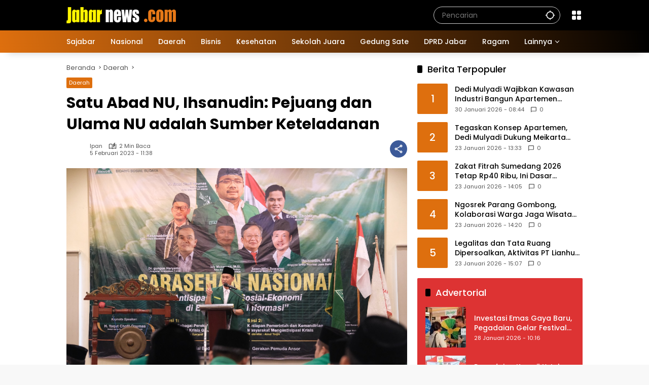

--- FILE ---
content_type: text/html; charset=UTF-8
request_url: https://www.jabarnews.com/daerah/satu-abad-nu-ihsanudin-pejuang-dan-ulama-nu-adalah-sumber-keteladanan/
body_size: 23808
content:
<!doctype html>
<html lang="id">
<head>
	<meta charset="UTF-8">
	<meta name="viewport" content="width=device-width, initial-scale=1">
	<link rel="profile" href="https://gmpg.org/xfn/11">

	<meta name='robots' content='index, follow, max-image-preview:large, max-snippet:-1, max-video-preview:-1' />

	<!-- This site is optimized with the Yoast SEO Premium plugin v26.7 (Yoast SEO v26.8) - https://yoast.com/product/yoast-seo-premium-wordpress/ -->
	<title>Satu Abad NU, Ihsanudin: Pejuang dan Ulama NU adalah Sumber Keteladanan | Jabar News</title>
	<meta name="description" content="Peringatan satu abad Nahdlatul Ulama (NU) menjadi momentum peningkatan kualitas organisasi dan generasi nahdliyin menuju kebangkitan baru." />
	<link rel="canonical" href="https://www.jabarnews.com/daerah/satu-abad-nu-ihsanudin-pejuang-dan-ulama-nu-adalah-sumber-keteladanan/" />
	<link rel="next" href="https://www.jabarnews.com/daerah/satu-abad-nu-ihsanudin-pejuang-dan-ulama-nu-adalah-sumber-keteladanan/2/" />
	<meta property="og:locale" content="id_ID" />
	<meta property="og:type" content="article" />
	<meta property="og:title" content="Satu Abad NU, Ihsanudin: Pejuang dan Ulama NU adalah Sumber Keteladanan" />
	<meta property="og:description" content="JABARNEWS | BANDUNG - Peringatan satu abad Nahdlatul Ulama (NU) menjadi momentum peningkatan kualitas organisasi dan generasi nahdliyin menuju kebangkitan" />
	<meta property="og:url" content="https://www.jabarnews.com/daerah/satu-abad-nu-ihsanudin-pejuang-dan-ulama-nu-adalah-sumber-keteladanan/" />
	<meta property="og:site_name" content="Jabar News" />
	<meta property="article:publisher" content="https://www.facebook.com/jabarnews" />
	<meta property="article:published_time" content="2023-02-05T04:38:03+00:00" />
	<meta property="og:image" content="https://www.jabarnews.com/wp-content/uploads/2023/02/IMG-20230205-WA0004.jpg" />
	<meta property="og:image:width" content="1280" />
	<meta property="og:image:height" content="853" />
	<meta property="og:image:type" content="image/jpeg" />
	<meta name="author" content="Ipan" />
	<meta name="twitter:card" content="summary_large_image" />
	<meta name="twitter:creator" content="@jabarnews" />
	<meta name="twitter:site" content="@jabarnews" />
	<meta name="twitter:label1" content="Ditulis oleh" />
	<meta name="twitter:data1" content="Ipan" />
	<meta name="twitter:label2" content="Estimasi waktu membaca" />
	<meta name="twitter:data2" content="2 menit" />
	<script type="application/ld+json" class="yoast-schema-graph">{"@context":"https://schema.org","@graph":[{"@type":"NewsArticle","@id":"https://www.jabarnews.com/daerah/satu-abad-nu-ihsanudin-pejuang-dan-ulama-nu-adalah-sumber-keteladanan/#article","isPartOf":{"@id":"https://www.jabarnews.com/daerah/satu-abad-nu-ihsanudin-pejuang-dan-ulama-nu-adalah-sumber-keteladanan/"},"author":{"name":"Ipan","@id":"https://www.jabarnews.com/#/schema/person/ed79b9224c555a71ab85d70bf8bfa816"},"headline":"Satu Abad NU, Ihsanudin: Pejuang dan Ulama NU adalah Sumber Keteladanan","datePublished":"2023-02-05T04:38:03+00:00","mainEntityOfPage":{"@id":"https://www.jabarnews.com/daerah/satu-abad-nu-ihsanudin-pejuang-dan-ulama-nu-adalah-sumber-keteladanan/"},"wordCount":279,"publisher":{"@id":"https://www.jabarnews.com/#organization"},"image":{"@id":"https://www.jabarnews.com/daerah/satu-abad-nu-ihsanudin-pejuang-dan-ulama-nu-adalah-sumber-keteladanan/#primaryimage"},"thumbnailUrl":"https://www.jabarnews.com/wp-content/uploads/2023/02/IMG-20230205-WA0004.jpg","keywords":["Ihsanudin","Nahdatul Ulama","Satu Abad NU"],"articleSection":["Daerah"],"inLanguage":"id","copyrightYear":"2023","copyrightHolder":{"@id":"https://www.jabarnews.com/#organization"}},{"@type":"WebPage","@id":"https://www.jabarnews.com/daerah/satu-abad-nu-ihsanudin-pejuang-dan-ulama-nu-adalah-sumber-keteladanan/","url":"https://www.jabarnews.com/daerah/satu-abad-nu-ihsanudin-pejuang-dan-ulama-nu-adalah-sumber-keteladanan/","name":"Satu Abad NU, Ihsanudin: Pejuang dan Ulama NU adalah Sumber Keteladanan | Jabar News","isPartOf":{"@id":"https://www.jabarnews.com/#website"},"primaryImageOfPage":{"@id":"https://www.jabarnews.com/daerah/satu-abad-nu-ihsanudin-pejuang-dan-ulama-nu-adalah-sumber-keteladanan/#primaryimage"},"image":{"@id":"https://www.jabarnews.com/daerah/satu-abad-nu-ihsanudin-pejuang-dan-ulama-nu-adalah-sumber-keteladanan/#primaryimage"},"thumbnailUrl":"https://www.jabarnews.com/wp-content/uploads/2023/02/IMG-20230205-WA0004.jpg","datePublished":"2023-02-05T04:38:03+00:00","description":"Peringatan satu abad Nahdlatul Ulama (NU) menjadi momentum peningkatan kualitas organisasi dan generasi nahdliyin menuju kebangkitan baru.","inLanguage":"id","potentialAction":[{"@type":"ReadAction","target":["https://www.jabarnews.com/daerah/satu-abad-nu-ihsanudin-pejuang-dan-ulama-nu-adalah-sumber-keteladanan/"]}]},{"@type":"ImageObject","inLanguage":"id","@id":"https://www.jabarnews.com/daerah/satu-abad-nu-ihsanudin-pejuang-dan-ulama-nu-adalah-sumber-keteladanan/#primaryimage","url":"https://www.jabarnews.com/wp-content/uploads/2023/02/IMG-20230205-WA0004.jpg","contentUrl":"https://www.jabarnews.com/wp-content/uploads/2023/02/IMG-20230205-WA0004.jpg","width":1280,"height":853,"caption":"Satu Abad NU, Ihsanudin: Pejuang dan Ulama NU adalah Sumber Keteladanan"},{"@type":"WebSite","@id":"https://www.jabarnews.com/#website","url":"https://www.jabarnews.com/","name":"Jabar News","description":"Berita Jawa Barat, Jawa Barat Hari Ini, Jawa Barat Terkini","publisher":{"@id":"https://www.jabarnews.com/#organization"},"potentialAction":[{"@type":"SearchAction","target":{"@type":"EntryPoint","urlTemplate":"https://www.jabarnews.com/?s={search_term_string}"},"query-input":{"@type":"PropertyValueSpecification","valueRequired":true,"valueName":"search_term_string"}}],"inLanguage":"id"},{"@type":"Organization","@id":"https://www.jabarnews.com/#organization","name":"Jabar News","url":"https://www.jabarnews.com/","logo":{"@type":"ImageObject","inLanguage":"id","@id":"https://www.jabarnews.com/#/schema/logo/image/","url":"https://www.jabarnews.com/wp-content/uploads/2022/10/Logo-Jabarnews-low-ress.png","contentUrl":"https://www.jabarnews.com/wp-content/uploads/2022/10/Logo-Jabarnews-low-ress.png","width":3162,"height":794,"caption":"Jabar News"},"image":{"@id":"https://www.jabarnews.com/#/schema/logo/image/"},"sameAs":["https://www.facebook.com/jabarnews","https://x.com/jabarnews","https://www.instagram.com/jabarnews","https://www.youtube.com/c/JabarNews"],"description":"Jabar News Media","email":"analyticsjabarnews@gmail.com","telephone":"08161614141","legalName":"Jabar News Media","foundingDate":"2016-11-18","numberOfEmployees":{"@type":"QuantitativeValue","minValue":"1","maxValue":"10"}},{"@type":"Person","@id":"https://www.jabarnews.com/#/schema/person/ed79b9224c555a71ab85d70bf8bfa816","name":"Ipan","sameAs":["https://www.jabarnews.com"],"url":"https://www.jabarnews.com/author/ipan/"}]}</script>
	<!-- / Yoast SEO Premium plugin. -->


<link rel='dns-prefetch' href='//www.googletagmanager.com' />
<link rel="alternate" type="application/rss+xml" title="Jabar News &raquo; Feed" href="https://www.jabarnews.com/feed/" />
<link rel="alternate" type="application/rss+xml" title="Jabar News &raquo; Umpan Komentar" href="https://www.jabarnews.com/comments/feed/" />
<link rel="alternate" title="oEmbed (JSON)" type="application/json+oembed" href="https://www.jabarnews.com/wp-json/oembed/1.0/embed?url=https%3A%2F%2Fwww.jabarnews.com%2Fdaerah%2Fsatu-abad-nu-ihsanudin-pejuang-dan-ulama-nu-adalah-sumber-keteladanan%2F" />
<link rel="alternate" title="oEmbed (XML)" type="text/xml+oembed" href="https://www.jabarnews.com/wp-json/oembed/1.0/embed?url=https%3A%2F%2Fwww.jabarnews.com%2Fdaerah%2Fsatu-abad-nu-ihsanudin-pejuang-dan-ulama-nu-adalah-sumber-keteladanan%2F&#038;format=xml" />
<style id='wp-img-auto-sizes-contain-inline-css'>
img:is([sizes=auto i],[sizes^="auto," i]){contain-intrinsic-size:3000px 1500px}
/*# sourceURL=wp-img-auto-sizes-contain-inline-css */
</style>

<style id='wp-emoji-styles-inline-css'>

	img.wp-smiley, img.emoji {
		display: inline !important;
		border: none !important;
		box-shadow: none !important;
		height: 1em !important;
		width: 1em !important;
		margin: 0 0.07em !important;
		vertical-align: -0.1em !important;
		background: none !important;
		padding: 0 !important;
	}
/*# sourceURL=wp-emoji-styles-inline-css */
</style>
<link rel='stylesheet' id='wpmedia-fonts-css' href='https://www.jabarnews.com/wp-content/fonts/236996ba17138f8a70241eb10876cbed.css?ver=1.1.7' media='all' />
<link rel='stylesheet' id='wpmedia-style-css' href='https://www.jabarnews.com/wp-content/themes/wpmedia/style.css?ver=1.1.7' media='all' />
<style id='wpmedia-style-inline-css'>
h1,h2,h3,h4,h5,h6,.reltitle,.site-title,.gmr-mainmenu ul > li > a,.gmr-secondmenu-dropdown ul > li > a,.gmr-sidemenu ul li a,.gmr-sidemenu .side-textsocial,.heading-text,.gmr-mobilemenu ul li a,#navigationamp ul li a{font-family:Poppins;font-weight:500;}h1 strong,h2 strong,h3 strong,h4 strong,h5 strong,h6 strong{font-weight:700;}.entry-content-single{font-size:16px;}body{font-family:Poppins;--font-reguler:400;--font-bold:700;--mainmenu-bgcolor:#de6f0e;--mainmenu-secondbgcolor:#000000;--background-color:#f8f8f8;--main-color:#000000;--widget-title:#000000;--link-color-body:#000000;--hoverlink-color-body:#de6f0e;--border-color:#cccccc;--button-bgcolor:#de6f0e;--button-color:#ffffff;--header-bgcolor:#000000;--topnav-color:#ffffff;--topnav-link-color:#ffffff;--topnav-linkhover-color:#eeee22;--mainmenu-color:#ffffff;--mainmenu-hovercolor:#f1c40f;--content-bgcolor:#ffffff;--content-greycolor:#555555;--greybody-bgcolor:#eeeeee;--footer-bgcolor:#000000;--footer-color:#ffffff;--footer-linkcolor:#ffffff;--footer-hover-linkcolor:#eeee22;}body,body.dark-theme{--scheme-color:#de6f0e;--secondscheme-color:#000000;--mainmenu-direction:80deg;}/* Generate Using Cache */
/*# sourceURL=wpmedia-style-inline-css */
</style>
<link rel='stylesheet' id='heateor_sss_frontend_css-css' href='https://www.jabarnews.com/wp-content/plugins/sassy-social-share/public/css/sassy-social-share-public.css?ver=3.3.79' media='all' />
<style id='heateor_sss_frontend_css-inline-css'>
.heateor_sss_button_instagram span.heateor_sss_svg,a.heateor_sss_instagram span.heateor_sss_svg{background:radial-gradient(circle at 30% 107%,#fdf497 0,#fdf497 5%,#fd5949 45%,#d6249f 60%,#285aeb 90%)}.heateor_sss_horizontal_sharing .heateor_sss_svg,.heateor_sss_standard_follow_icons_container .heateor_sss_svg{color:#fff;border-width:0px;border-style:solid;border-color:transparent}.heateor_sss_horizontal_sharing .heateorSssTCBackground{color:#666}.heateor_sss_horizontal_sharing span.heateor_sss_svg:hover,.heateor_sss_standard_follow_icons_container span.heateor_sss_svg:hover{border-color:transparent;}.heateor_sss_vertical_sharing span.heateor_sss_svg,.heateor_sss_floating_follow_icons_container span.heateor_sss_svg{color:#fff;border-width:0px;border-style:solid;border-color:transparent;}.heateor_sss_vertical_sharing .heateorSssTCBackground{color:#666;}.heateor_sss_vertical_sharing span.heateor_sss_svg:hover,.heateor_sss_floating_follow_icons_container span.heateor_sss_svg:hover{border-color:transparent;}@media screen and (max-width:783px) {.heateor_sss_vertical_sharing{display:none!important}}
/*# sourceURL=heateor_sss_frontend_css-inline-css */
</style>
<script src="https://www.jabarnews.com/wp-includes/js/jquery/jquery.min.js?ver=3.7.1" id="jquery-core-js" type="df585b942835325f420d248e-text/javascript"></script>
<script src="https://www.jabarnews.com/wp-includes/js/jquery/jquery-migrate.min.js?ver=3.4.1" id="jquery-migrate-js" type="df585b942835325f420d248e-text/javascript"></script>
<link rel="https://api.w.org/" href="https://www.jabarnews.com/wp-json/" /><link rel="alternate" title="JSON" type="application/json" href="https://www.jabarnews.com/wp-json/wp/v2/posts/2454947" /><link rel="EditURI" type="application/rsd+xml" title="RSD" href="https://www.jabarnews.com/xmlrpc.php?rsd" />
<meta name="generator" content="WordPress 6.9" />
<link rel='shortlink' href='https://www.jabarnews.com/?p=2454947' />
<meta name="generator" content="Site Kit by Google 1.171.0" /><script async src="https://pagead2.googlesyndication.com/pagead/js/adsbygoogle.js?client=ca-pub-5500326088615782" crossorigin="anonymous" type="df585b942835325f420d248e-text/javascript"></script>

<!-- Global site tag (gtag.js) - Google Analytics -->
<script async src="https://www.googletagmanager.com/gtag/js?id=G-778ZZR5NK6" type="df585b942835325f420d248e-text/javascript"></script>
<script type="df585b942835325f420d248e-text/javascript">
  window.dataLayer = window.dataLayer || [];
  function gtag(){dataLayer.push(arguments);}
  gtag('js', new Date());
  gtag('config', 'G-778ZZR5NK6');
  gtag('config', 'AW-10813269691');
</script>
<link rel="icon" href="https://www.jabarnews.com/wp-content/uploads/2021/12/cropped-unnamed-32x32.png" sizes="32x32" />
<link rel="icon" href="https://www.jabarnews.com/wp-content/uploads/2021/12/cropped-unnamed-192x192.png" sizes="192x192" />
<link rel="apple-touch-icon" href="https://www.jabarnews.com/wp-content/uploads/2021/12/cropped-unnamed-180x180.png" />
<meta name="msapplication-TileImage" content="https://www.jabarnews.com/wp-content/uploads/2021/12/cropped-unnamed-270x270.png" />
<style id='global-styles-inline-css'>
:root{--wp--preset--aspect-ratio--square: 1;--wp--preset--aspect-ratio--4-3: 4/3;--wp--preset--aspect-ratio--3-4: 3/4;--wp--preset--aspect-ratio--3-2: 3/2;--wp--preset--aspect-ratio--2-3: 2/3;--wp--preset--aspect-ratio--16-9: 16/9;--wp--preset--aspect-ratio--9-16: 9/16;--wp--preset--color--black: #000000;--wp--preset--color--cyan-bluish-gray: #abb8c3;--wp--preset--color--white: #ffffff;--wp--preset--color--pale-pink: #f78da7;--wp--preset--color--vivid-red: #cf2e2e;--wp--preset--color--luminous-vivid-orange: #ff6900;--wp--preset--color--luminous-vivid-amber: #fcb900;--wp--preset--color--light-green-cyan: #7bdcb5;--wp--preset--color--vivid-green-cyan: #00d084;--wp--preset--color--pale-cyan-blue: #8ed1fc;--wp--preset--color--vivid-cyan-blue: #0693e3;--wp--preset--color--vivid-purple: #9b51e0;--wp--preset--gradient--vivid-cyan-blue-to-vivid-purple: linear-gradient(135deg,rgb(6,147,227) 0%,rgb(155,81,224) 100%);--wp--preset--gradient--light-green-cyan-to-vivid-green-cyan: linear-gradient(135deg,rgb(122,220,180) 0%,rgb(0,208,130) 100%);--wp--preset--gradient--luminous-vivid-amber-to-luminous-vivid-orange: linear-gradient(135deg,rgb(252,185,0) 0%,rgb(255,105,0) 100%);--wp--preset--gradient--luminous-vivid-orange-to-vivid-red: linear-gradient(135deg,rgb(255,105,0) 0%,rgb(207,46,46) 100%);--wp--preset--gradient--very-light-gray-to-cyan-bluish-gray: linear-gradient(135deg,rgb(238,238,238) 0%,rgb(169,184,195) 100%);--wp--preset--gradient--cool-to-warm-spectrum: linear-gradient(135deg,rgb(74,234,220) 0%,rgb(151,120,209) 20%,rgb(207,42,186) 40%,rgb(238,44,130) 60%,rgb(251,105,98) 80%,rgb(254,248,76) 100%);--wp--preset--gradient--blush-light-purple: linear-gradient(135deg,rgb(255,206,236) 0%,rgb(152,150,240) 100%);--wp--preset--gradient--blush-bordeaux: linear-gradient(135deg,rgb(254,205,165) 0%,rgb(254,45,45) 50%,rgb(107,0,62) 100%);--wp--preset--gradient--luminous-dusk: linear-gradient(135deg,rgb(255,203,112) 0%,rgb(199,81,192) 50%,rgb(65,88,208) 100%);--wp--preset--gradient--pale-ocean: linear-gradient(135deg,rgb(255,245,203) 0%,rgb(182,227,212) 50%,rgb(51,167,181) 100%);--wp--preset--gradient--electric-grass: linear-gradient(135deg,rgb(202,248,128) 0%,rgb(113,206,126) 100%);--wp--preset--gradient--midnight: linear-gradient(135deg,rgb(2,3,129) 0%,rgb(40,116,252) 100%);--wp--preset--font-size--small: 13px;--wp--preset--font-size--medium: 20px;--wp--preset--font-size--large: 36px;--wp--preset--font-size--x-large: 42px;--wp--preset--spacing--20: 0.44rem;--wp--preset--spacing--30: 0.67rem;--wp--preset--spacing--40: 1rem;--wp--preset--spacing--50: 1.5rem;--wp--preset--spacing--60: 2.25rem;--wp--preset--spacing--70: 3.38rem;--wp--preset--spacing--80: 5.06rem;--wp--preset--shadow--natural: 6px 6px 9px rgba(0, 0, 0, 0.2);--wp--preset--shadow--deep: 12px 12px 50px rgba(0, 0, 0, 0.4);--wp--preset--shadow--sharp: 6px 6px 0px rgba(0, 0, 0, 0.2);--wp--preset--shadow--outlined: 6px 6px 0px -3px rgb(255, 255, 255), 6px 6px rgb(0, 0, 0);--wp--preset--shadow--crisp: 6px 6px 0px rgb(0, 0, 0);}:where(.is-layout-flex){gap: 0.5em;}:where(.is-layout-grid){gap: 0.5em;}body .is-layout-flex{display: flex;}.is-layout-flex{flex-wrap: wrap;align-items: center;}.is-layout-flex > :is(*, div){margin: 0;}body .is-layout-grid{display: grid;}.is-layout-grid > :is(*, div){margin: 0;}:where(.wp-block-columns.is-layout-flex){gap: 2em;}:where(.wp-block-columns.is-layout-grid){gap: 2em;}:where(.wp-block-post-template.is-layout-flex){gap: 1.25em;}:where(.wp-block-post-template.is-layout-grid){gap: 1.25em;}.has-black-color{color: var(--wp--preset--color--black) !important;}.has-cyan-bluish-gray-color{color: var(--wp--preset--color--cyan-bluish-gray) !important;}.has-white-color{color: var(--wp--preset--color--white) !important;}.has-pale-pink-color{color: var(--wp--preset--color--pale-pink) !important;}.has-vivid-red-color{color: var(--wp--preset--color--vivid-red) !important;}.has-luminous-vivid-orange-color{color: var(--wp--preset--color--luminous-vivid-orange) !important;}.has-luminous-vivid-amber-color{color: var(--wp--preset--color--luminous-vivid-amber) !important;}.has-light-green-cyan-color{color: var(--wp--preset--color--light-green-cyan) !important;}.has-vivid-green-cyan-color{color: var(--wp--preset--color--vivid-green-cyan) !important;}.has-pale-cyan-blue-color{color: var(--wp--preset--color--pale-cyan-blue) !important;}.has-vivid-cyan-blue-color{color: var(--wp--preset--color--vivid-cyan-blue) !important;}.has-vivid-purple-color{color: var(--wp--preset--color--vivid-purple) !important;}.has-black-background-color{background-color: var(--wp--preset--color--black) !important;}.has-cyan-bluish-gray-background-color{background-color: var(--wp--preset--color--cyan-bluish-gray) !important;}.has-white-background-color{background-color: var(--wp--preset--color--white) !important;}.has-pale-pink-background-color{background-color: var(--wp--preset--color--pale-pink) !important;}.has-vivid-red-background-color{background-color: var(--wp--preset--color--vivid-red) !important;}.has-luminous-vivid-orange-background-color{background-color: var(--wp--preset--color--luminous-vivid-orange) !important;}.has-luminous-vivid-amber-background-color{background-color: var(--wp--preset--color--luminous-vivid-amber) !important;}.has-light-green-cyan-background-color{background-color: var(--wp--preset--color--light-green-cyan) !important;}.has-vivid-green-cyan-background-color{background-color: var(--wp--preset--color--vivid-green-cyan) !important;}.has-pale-cyan-blue-background-color{background-color: var(--wp--preset--color--pale-cyan-blue) !important;}.has-vivid-cyan-blue-background-color{background-color: var(--wp--preset--color--vivid-cyan-blue) !important;}.has-vivid-purple-background-color{background-color: var(--wp--preset--color--vivid-purple) !important;}.has-black-border-color{border-color: var(--wp--preset--color--black) !important;}.has-cyan-bluish-gray-border-color{border-color: var(--wp--preset--color--cyan-bluish-gray) !important;}.has-white-border-color{border-color: var(--wp--preset--color--white) !important;}.has-pale-pink-border-color{border-color: var(--wp--preset--color--pale-pink) !important;}.has-vivid-red-border-color{border-color: var(--wp--preset--color--vivid-red) !important;}.has-luminous-vivid-orange-border-color{border-color: var(--wp--preset--color--luminous-vivid-orange) !important;}.has-luminous-vivid-amber-border-color{border-color: var(--wp--preset--color--luminous-vivid-amber) !important;}.has-light-green-cyan-border-color{border-color: var(--wp--preset--color--light-green-cyan) !important;}.has-vivid-green-cyan-border-color{border-color: var(--wp--preset--color--vivid-green-cyan) !important;}.has-pale-cyan-blue-border-color{border-color: var(--wp--preset--color--pale-cyan-blue) !important;}.has-vivid-cyan-blue-border-color{border-color: var(--wp--preset--color--vivid-cyan-blue) !important;}.has-vivid-purple-border-color{border-color: var(--wp--preset--color--vivid-purple) !important;}.has-vivid-cyan-blue-to-vivid-purple-gradient-background{background: var(--wp--preset--gradient--vivid-cyan-blue-to-vivid-purple) !important;}.has-light-green-cyan-to-vivid-green-cyan-gradient-background{background: var(--wp--preset--gradient--light-green-cyan-to-vivid-green-cyan) !important;}.has-luminous-vivid-amber-to-luminous-vivid-orange-gradient-background{background: var(--wp--preset--gradient--luminous-vivid-amber-to-luminous-vivid-orange) !important;}.has-luminous-vivid-orange-to-vivid-red-gradient-background{background: var(--wp--preset--gradient--luminous-vivid-orange-to-vivid-red) !important;}.has-very-light-gray-to-cyan-bluish-gray-gradient-background{background: var(--wp--preset--gradient--very-light-gray-to-cyan-bluish-gray) !important;}.has-cool-to-warm-spectrum-gradient-background{background: var(--wp--preset--gradient--cool-to-warm-spectrum) !important;}.has-blush-light-purple-gradient-background{background: var(--wp--preset--gradient--blush-light-purple) !important;}.has-blush-bordeaux-gradient-background{background: var(--wp--preset--gradient--blush-bordeaux) !important;}.has-luminous-dusk-gradient-background{background: var(--wp--preset--gradient--luminous-dusk) !important;}.has-pale-ocean-gradient-background{background: var(--wp--preset--gradient--pale-ocean) !important;}.has-electric-grass-gradient-background{background: var(--wp--preset--gradient--electric-grass) !important;}.has-midnight-gradient-background{background: var(--wp--preset--gradient--midnight) !important;}.has-small-font-size{font-size: var(--wp--preset--font-size--small) !important;}.has-medium-font-size{font-size: var(--wp--preset--font-size--medium) !important;}.has-large-font-size{font-size: var(--wp--preset--font-size--large) !important;}.has-x-large-font-size{font-size: var(--wp--preset--font-size--x-large) !important;}
/*# sourceURL=global-styles-inline-css */
</style>
<style id='wpmedia-rp-3-inline-css'>
#wpmedia-rp-3 {padding: 16px;background:var(--widget-color1, #dd3333);}#wpmedia-rp-3 .big-thumb {margin: 0 -16px;border-radius: 0 !important;}#wpmedia-rp-3 {--widget-title:#ffffff;}#wpmedia-rp-3 .widget-subtitle {color:var(--widget-desc, #ffffff);}#wpmedia-rp-3 a {color:var(--widget-link, #ffffff);}#wpmedia-rp-3 .meta-content {color:var(--widget-meta, #ffffff);}
/*# sourceURL=wpmedia-rp-3-inline-css */
</style>
<style id='wpmedia-rp-5-inline-css'>
#wpmedia-rp-5 {padding: 16px;background:var(--widget-color1, #ea8435);}#wpmedia-rp-5 .big-thumb {margin: 0 -16px;border-radius: 0 !important;}#wpmedia-rp-5 {--widget-title:#ffffff;}#wpmedia-rp-5 .widget-subtitle {color:var(--widget-desc, #ffffff);}#wpmedia-rp-5 a {color:var(--widget-link, #ffffff);}#wpmedia-rp-5 .meta-content {color:var(--widget-meta, #ffffff);}
/*# sourceURL=wpmedia-rp-5-inline-css */
</style>
<link rel='stylesheet' id='pgntn_stylesheet-css' href='https://www.jabarnews.com/wp-content/plugins/pagination/css/nav-style.css?ver=1.2.7' media='all' />
</head>

<body class="wp-singular post-template-default single single-post postid-2454947 single-format-standard wp-custom-logo wp-embed-responsive wp-theme-wpmedia idtheme kentooz">
<!-- Google Tag Manager (noscript) -->
<noscript><iframe src="https://www.googletagmanager.com/ns.html?id=GTM-5V27DR9"
height="0" width="0" style="display:none;visibility:hidden"></iframe></noscript>
<!-- End Google Tag Manager (noscript) -->
	<a class="skip-link screen-reader-text" href="#primary">Langsung ke konten</a>
		<div id="page" class="site">
		<div id="topnavwrap" class="gmr-topnavwrap clearfix">
			<div class="container">
				<header id="masthead" class="list-flex site-header">
					<div class="row-flex gmr-navleft">
						<div class="site-branding">
							<div class="gmr-logo"><a class="custom-logo-link" href="https://www.jabarnews.com/" title="Jabar News" rel="home"><img class="custom-logo" src="https://www.jabarnews.com/wp-content/uploads/2025/02/cropped-logo-jabarnews3.png" width="216" height="32" alt="Jabar News" loading="lazy" /></a></div>						</div><!-- .site-branding -->
					</div>

					<div class="row-flex gmr-navright">
						<span class="gmr-top-date" data-lang="id"></span><div class="gmr-search desktop-only">
				<form method="get" class="gmr-searchform searchform" action="https://www.jabarnews.com/">
					<input type="text" name="s" id="s" placeholder="Pencarian" />
					<input type="hidden" name="post_type[]" value="post" />
					<button type="submit" role="button" class="gmr-search-submit gmr-search-icon" aria-label="Kirim">
						<svg xmlns="http://www.w3.org/2000/svg" height="24px" viewBox="0 0 24 24" width="24px" fill="currentColor"><path d="M0 0h24v24H0V0z" fill="none"/><path d="M20.94 11c-.46-4.17-3.77-7.48-7.94-7.94V1h-2v2.06C6.83 3.52 3.52 6.83 3.06 11H1v2h2.06c.46 4.17 3.77 7.48 7.94 7.94V23h2v-2.06c4.17-.46 7.48-3.77 7.94-7.94H23v-2h-2.06zM12 19c-3.87 0-7-3.13-7-7s3.13-7 7-7 7 3.13 7 7-3.13 7-7 7z"/></svg>
					</button>
				</form>
			</div><div class="gmr-menugrid-btn gmrclick-container"><button id="menugrid-button" class="topnav-button gmrbtnclick" aria-label="Buka Menu"><svg xmlns="http://www.w3.org/2000/svg" enable-background="new 0 0 24 24" height="24px" viewBox="0 0 24 24" width="24px" fill="currentColor"><g><rect fill="none" height="24" width="24"/></g><g><g><path d="M5,11h4c1.1,0,2-0.9,2-2V5c0-1.1-0.9-2-2-2H5C3.9,3,3,3.9,3,5v4C3,10.1,3.9,11,5,11z"/><path d="M5,21h4c1.1,0,2-0.9,2-2v-4c0-1.1-0.9-2-2-2H5c-1.1,0-2,0.9-2,2v4C3,20.1,3.9,21,5,21z"/><path d="M13,5v4c0,1.1,0.9,2,2,2h4c1.1,0,2-0.9,2-2V5c0-1.1-0.9-2-2-2h-4C13.9,3,13,3.9,13,5z"/><path d="M15,21h4c1.1,0,2-0.9,2-2v-4c0-1.1-0.9-2-2-2h-4c-1.1,0-2,0.9-2,2v4C13,20.1,13.9,21,15,21z"/></g></g></svg></button><div id="dropdown-container" class="gmr-secondmenu-dropdown gmr-dropdown"><ul id="secondary-menu" class="menu"><li id="menu-item-2366631" class="menu-item menu-item-type-post_type menu-item-object-page menu-item-2366631"><a href="https://www.jabarnews.com/tentang-kami/">Tentang Kami</a></li>
<li id="menu-item-2419" class="menu-item menu-item-type-post_type menu-item-object-page menu-item-2419"><a href="https://www.jabarnews.com/redaksi/">Redaksi</a></li>
<li id="menu-item-2422" class="menu-item menu-item-type-post_type menu-item-object-page menu-item-2422"><a href="https://www.jabarnews.com/iklan/">Iklan</a></li>
<li id="menu-item-2366630" class="menu-item menu-item-type-post_type menu-item-object-page menu-item-2366630"><a href="https://www.jabarnews.com/kontak/">Kontak</a></li>
<li id="menu-item-2483428" class="menu-item menu-item-type-post_type menu-item-object-page menu-item-2483428"><a href="https://www.jabarnews.com/trustworthy-news/">Trustworthy News</a></li>
<li id="menu-item-2420" class="menu-item menu-item-type-post_type menu-item-object-page menu-item-2420"><a href="https://www.jabarnews.com/pedoman-media-siber/">Pedoman Media Siber</a></li>
<li id="menu-item-2367238" class="menu-item menu-item-type-post_type menu-item-object-page menu-item-2367238"><a href="https://www.jabarnews.com/term-and-condition/">Term and Condition</a></li>
<li id="menu-item-2508370" class="menu-item menu-item-type-custom menu-item-object-custom menu-item-2508370"><a href="https://www.jti-app.com/report/Xrdz0j0oz1RmE65P">Laporan Transparansi</a></li>
</ul></div></div><button id="gmr-responsive-menu" role="button" class="mobile-only" aria-label="Menu" data-target="#gmr-sidemenu-id" data-toggle="onoffcanvas" aria-expanded="false" rel="nofollow"><svg xmlns="http://www.w3.org/2000/svg" width="24" height="24" viewBox="0 0 24 24"><path fill="currentColor" d="m19.31 18.9l3.08 3.1L21 23.39l-3.12-3.07c-.69.43-1.51.68-2.38.68c-2.5 0-4.5-2-4.5-4.5s2-4.5 4.5-4.5s4.5 2 4.5 4.5c0 .88-.25 1.71-.69 2.4m-3.81.1a2.5 2.5 0 0 0 0-5a2.5 2.5 0 0 0 0 5M21 4v2H3V4h18M3 16v-2h6v2H3m0-5V9h18v2h-2.03c-1.01-.63-2.2-1-3.47-1s-2.46.37-3.47 1H3Z"/></svg></button>					</div>
				</header>
			</div><!-- .container -->
			<nav id="main-nav" class="main-navigation gmr-mainmenu">
				<div class="container">
					<ul id="primary-menu" class="menu"><li id="menu-item-871" class="menu-item menu-item-type-taxonomy menu-item-object-category menu-item-871"><a href="https://www.jabarnews.com/sajabar/"><span>Sajabar</span></a></li>
<li id="menu-item-11870" class="menu-item menu-item-type-taxonomy menu-item-object-category menu-item-11870"><a href="https://www.jabarnews.com/nasional/"><span>Nasional</span></a></li>
<li id="menu-item-870" class="menu-item menu-item-type-taxonomy menu-item-object-category current-post-ancestor current-menu-parent current-post-parent menu-item-870"><a href="https://www.jabarnews.com/daerah/"><span>Daerah</span></a></li>
<li id="menu-item-2123504" class="menu-item menu-item-type-taxonomy menu-item-object-category menu-item-2123504"><a href="https://www.jabarnews.com/bisnis/"><span>Bisnis</span></a></li>
<li id="menu-item-2123505" class="menu-item menu-item-type-taxonomy menu-item-object-category menu-item-2123505"><a href="https://www.jabarnews.com/kesehatan/"><span>Kesehatan</span></a></li>
<li id="menu-item-2529" class="menu-item menu-item-type-taxonomy menu-item-object-category menu-item-2529"><a href="https://www.jabarnews.com/sekolah-juara/"><span>Sekolah Juara</span></a></li>
<li id="menu-item-869" class="menu-item menu-item-type-taxonomy menu-item-object-category menu-item-869"><a href="https://www.jabarnews.com/gedung-sate/"><span>Gedung Sate</span></a></li>
<li id="menu-item-11577" class="menu-item menu-item-type-taxonomy menu-item-object-category menu-item-11577"><a href="https://www.jabarnews.com/dprd-jabar/"><span>DPRD Jabar</span></a></li>
<li id="menu-item-867" class="menu-item menu-item-type-taxonomy menu-item-object-category menu-item-867"><a href="https://www.jabarnews.com/ragam/"><span>Ragam</span></a></li>
<li id="menu-item-11584" class="menu-item menu-item-type-custom menu-item-object-custom menu-item-home menu-item-has-children menu-item-11584"><a href="https://www.jabarnews.com"><span>Lainnya</span></a>
<ul class="sub-menu">
	<li id="menu-item-11581" class="menu-item menu-item-type-taxonomy menu-item-object-category menu-item-11581"><a href="https://www.jabarnews.com/mang-jabar/"><span>Mang Jabar</span></a></li>
	<li id="menu-item-11582" class="menu-item menu-item-type-taxonomy menu-item-object-category menu-item-11582"><a href="https://www.jabarnews.com/persib/"><span>Persib</span></a></li>
	<li id="menu-item-881" class="menu-item menu-item-type-taxonomy menu-item-object-category menu-item-881"><a href="https://www.jabarnews.com/pasundan/"><span>Pasundan</span></a></li>
	<li id="menu-item-2477721" class="menu-item menu-item-type-taxonomy menu-item-object-category menu-item-2477721"><a href="https://www.jabarnews.com/jurnal-desa/"><span>Jurnal Desa</span></a></li>
	<li id="menu-item-872" class="menu-item menu-item-type-taxonomy menu-item-object-category menu-item-872"><a href="https://www.jabarnews.com/jurnal-warga/"><span>Jurnal Warga</span></a></li>
	<li id="menu-item-11825" class="menu-item menu-item-type-taxonomy menu-item-object-category menu-item-11825"><a href="https://www.jabarnews.com/advertorial/"><span>Advertorial</span></a></li>
	<li id="menu-item-11579" class="menu-item menu-item-type-taxonomy menu-item-object-category menu-item-11579"><a href="https://www.jabarnews.com/infografis/"><span>Infografis</span></a></li>
	<li id="menu-item-2381226" class="menu-item menu-item-type-taxonomy menu-item-object-category menu-item-2381226"><a href="https://www.jabarnews.com/e-koran/"><span>E-Koran</span></a></li>
	<li id="menu-item-2459678" class="menu-item menu-item-type-taxonomy menu-item-object-category menu-item-2459678"><a href="https://www.jabarnews.com/cek-fakta/"><span>Cek Fakta</span></a></li>
	<li id="menu-item-882" class="menu-item menu-item-type-taxonomy menu-item-object-category menu-item-882"><a href="https://www.jabarnews.com/video/"><span>Video</span></a></li>
	<li id="menu-item-11578" class="menu-item menu-item-type-taxonomy menu-item-object-category menu-item-11578"><a href="https://www.jabarnews.com/foto/"><span>Foto</span></a></li>
</ul>
</li>
</ul>				</div>
			</nav><!-- #main-nav -->
		</div><!-- #topnavwrap -->

				
		
		
		<div id="content" class="gmr-content">
			<div class="container">
				<div class="row">
<main id="primary" class="site-main col-md-8">
	
<article id="post-2454947" class="post type-post hentry content-single">
				<div class="breadcrumbs" itemscope itemtype="https://schema.org/BreadcrumbList">
																						<span class="first-cl" itemprop="itemListElement" itemscope itemtype="https://schema.org/ListItem">
								<a itemscope itemtype="https://schema.org/WebPage" itemprop="item" itemid="https://www.jabarnews.com/" href="https://www.jabarnews.com/"><span itemprop="name">Beranda</span></a>
								<span itemprop="position" content="1"></span>
							</span>
												<span class="separator"></span>
																											<span class="0-cl" itemprop="itemListElement" itemscope itemtype="http://schema.org/ListItem">
								<a itemscope itemtype="https://schema.org/WebPage" itemprop="item" itemid="https://www.jabarnews.com/daerah/" href="https://www.jabarnews.com/daerah/"><span itemprop="name">Daerah</span></a>
								<span itemprop="position" content="2"></span>
							</span>
												<span class="separator"></span>
																				<span class="last-cl" itemscope itemtype="https://schema.org/ListItem">
						<span itemprop="name">Satu Abad NU, Ihsanudin: Pejuang dan Ulama NU adalah Sumber Keteladanan</span>
						<span itemprop="position" content="3"></span>
						</span>
												</div>
				<header class="entry-header entry-header-single">
		<span class="cat-links-content"><a href="https://www.jabarnews.com/daerah/" title="Lihat semua posts di Daerah">Daerah</a></span><h1 class="entry-title"><strong>Satu Abad NU, Ihsanudin: Pejuang dan Ulama NU adalah Sumber Keteladanan</strong></h1><div class="list-flex clearfix"><div class="gmr-gravatar-metasingle"><a class="url" href="https://www.jabarnews.com/author/ipan/" title="Permalink ke: Ipan"></a></div><div class="gmr-content-metasingle"><div class="meta-content"><span class="author vcard"><a class="url fn n" href="https://www.jabarnews.com/author/ipan/" title="Ipan">Ipan</a></span><span class="count-text"><svg xmlns="http://www.w3.org/2000/svg" enable-background="new 0 0 24 24" height="24px" viewBox="0 0 24 24" width="24px" fill="currentColor"><g><rect fill="none" height="24" width="24" x="0"/></g><g><path d="M22.47,5.2C22,4.96,21.51,4.76,21,4.59v12.03C19.86,16.21,18.69,16,17.5,16c-1.9,0-3.78,0.54-5.5,1.58V5.48 C10.38,4.55,8.51,4,6.5,4C4.71,4,3.02,4.44,1.53,5.2C1.2,5.36,1,5.71,1,6.08v12.08c0,0.58,0.47,0.99,1,0.99 c0.16,0,0.32-0.04,0.48-0.12C3.69,18.4,5.05,18,6.5,18c2.07,0,3.98,0.82,5.5,2c1.52-1.18,3.43-2,5.5-2c1.45,0,2.81,0.4,4.02,1.04 c0.16,0.08,0.32,0.12,0.48,0.12c0.52,0,1-0.41,1-0.99V6.08C23,5.71,22.8,5.36,22.47,5.2z M10,16.62C8.86,16.21,7.69,16,6.5,16 c-1.19,0-2.36,0.21-3.5,0.62V6.71C4.11,6.24,5.28,6,6.5,6C7.7,6,8.89,6.25,10,6.72V16.62z M19,0.5l-5,5V15l5-4.5V0.5z"/></g></svg><span class="in-count-text">2 min baca</span></span></div><div class="meta-content"><span class="posted-on"><time class="entry-date published updated" datetime="2023-02-05T11:38:03+07:00">5 Februari 2023 - 11:38</time></span></div></div><div class="gmr-content-share list-right"><button id="share-modal" data-modal="gmr-popupwrap" aria-label="Bagikan"><svg xmlns="http://www.w3.org/2000/svg" height="24px" viewBox="0 0 24 24" width="24px" fill="currentColor"><path d="M0 0h24v24H0V0z" fill="none"/><path d="M18 16.08c-.76 0-1.44.3-1.96.77L8.91 12.7c.05-.23.09-.46.09-.7s-.04-.47-.09-.7l7.05-4.11c.54.5 1.25.81 2.04.81 1.66 0 3-1.34 3-3s-1.34-3-3-3-3 1.34-3 3c0 .24.04.47.09.7L8.04 9.81C7.5 9.31 6.79 9 6 9c-1.66 0-3 1.34-3 3s1.34 3 3 3c.79 0 1.5-.31 2.04-.81l7.12 4.16c-.05.21-.08.43-.08.65 0 1.61 1.31 2.92 2.92 2.92s2.92-1.31 2.92-2.92c0-1.61-1.31-2.92-2.92-2.92zM18 4c.55 0 1 .45 1 1s-.45 1-1 1-1-.45-1-1 .45-1 1-1zM6 13c-.55 0-1-.45-1-1s.45-1 1-1 1 .45 1 1-.45 1-1 1zm12 7.02c-.55 0-1-.45-1-1s.45-1 1-1 1 .45 1 1-.45 1-1 1z"/></svg></button><div id="gmr-popupwrap" class="gmr-share-popup"><div class="gmr-modalbg close-modal"></div><div class="gmr-in-popup clearfix"><span class="idt-xclose close-modal">&times;</span><h4 class="main-textshare">Satu Abad NU, Ihsanudin: Pejuang dan Ulama NU adalah Sumber Keteladanan</h4><div class="content-share"><div class="second-textshare">Sebarkan artikel ini</div><ul class="gmr-socialicon-share"><li class="facebook"><a href="https://www.facebook.com/sharer/sharer.php?u=https%3A%2F%2Fwww.jabarnews.com%2Fdaerah%2Fsatu-abad-nu-ihsanudin-pejuang-dan-ulama-nu-adalah-sumber-keteladanan%2F" target="_blank" rel="nofollow" data-title="Facebook" title="Facebook"><svg xmlns="http://www.w3.org/2000/svg" width="0.63em" height="1em" viewBox="0 0 320 512"><path fill="currentColor" d="m279.14 288l14.22-92.66h-88.91v-60.13c0-25.35 12.42-50.06 52.24-50.06h40.42V6.26S260.43 0 225.36 0c-73.22 0-121.08 44.38-121.08 124.72v70.62H22.89V288h81.39v224h100.17V288z"/></svg></a></li><li class="twitter"><a href="https://twitter.com/intent/tweet?url=https%3A%2F%2Fwww.jabarnews.com%2Fdaerah%2Fsatu-abad-nu-ihsanudin-pejuang-dan-ulama-nu-adalah-sumber-keteladanan%2F&amp;text=Satu%20Abad%20NU%2C%20Ihsanudin%3A%20Pejuang%20dan%20Ulama%20NU%20adalah%20Sumber%20Keteladanan" target="_blank" rel="nofollow" data-title="Twitter" title="Twitter"><svg xmlns="http://www.w3.org/2000/svg" width="24" height="24" viewBox="0 0 24 24"><path fill="currentColor" d="M18.205 2.25h3.308l-7.227 8.26l8.502 11.24H16.13l-5.214-6.817L4.95 21.75H1.64l7.73-8.835L1.215 2.25H8.04l4.713 6.231l5.45-6.231Zm-1.161 17.52h1.833L7.045 4.126H5.078L17.044 19.77Z"/></svg></a></li><li class="telegram"><a href="https://t.me/share/url?url=https%3A%2F%2Fwww.jabarnews.com%2Fdaerah%2Fsatu-abad-nu-ihsanudin-pejuang-dan-ulama-nu-adalah-sumber-keteladanan%2F&amp;text=Satu%20Abad%20NU%2C%20Ihsanudin%3A%20Pejuang%20dan%20Ulama%20NU%20adalah%20Sumber%20Keteladanan" target="_blank" rel="nofollow" data-title="Telegram" title="Telegram"><svg xmlns="http://www.w3.org/2000/svg" width="0.88em" height="1em" viewBox="0 0 448 512"><path fill="currentColor" d="m446.7 98.6l-67.6 318.8c-5.1 22.5-18.4 28.1-37.3 17.5l-103-75.9l-49.7 47.8c-5.5 5.5-10.1 10.1-20.7 10.1l7.4-104.9l190.9-172.5c8.3-7.4-1.8-11.5-12.9-4.1L117.8 284L16.2 252.2c-22.1-6.9-22.5-22.1 4.6-32.7L418.2 66.4c18.4-6.9 34.5 4.1 28.5 32.2z"/></svg></a></li><li class="pinterest"><a href="https://pinterest.com/pin/create/button/?url=https%3A%2F%2Fwww.jabarnews.com%2Fdaerah%2Fsatu-abad-nu-ihsanudin-pejuang-dan-ulama-nu-adalah-sumber-keteladanan%2F&amp;desciption=Satu%20Abad%20NU%2C%20Ihsanudin%3A%20Pejuang%20dan%20Ulama%20NU%20adalah%20Sumber%20Keteladanan&amp;media=https%3A%2F%2Fwww.jabarnews.com%2Fwp-content%2Fuploads%2F2023%2F02%2FIMG-20230205-WA0004.jpg" target="_blank" rel="nofollow" data-title="Pin" title="Pin"><svg xmlns="http://www.w3.org/2000/svg" width="24" height="24" viewBox="-4.5 -2 24 24"><path fill="currentColor" d="M6.17 13.097c-.506 2.726-1.122 5.34-2.95 6.705c-.563-4.12.829-7.215 1.475-10.5c-1.102-1.91.133-5.755 2.457-4.808c2.86 1.166-2.477 7.102 1.106 7.844c3.741.774 5.269-6.683 2.949-9.109C7.855-.272 1.45 3.15 2.238 8.163c.192 1.226 1.421 1.598.491 3.29C.584 10.962-.056 9.22.027 6.897C.159 3.097 3.344.435 6.538.067c4.04-.466 7.831 1.527 8.354 5.44c.59 4.416-1.823 9.2-6.142 8.855c-1.171-.093-1.663-.69-2.58-1.265z"/></svg></a></li><li class="whatsapp"><a href="https://api.whatsapp.com/send?text=Satu%20Abad%20NU%2C%20Ihsanudin%3A%20Pejuang%20dan%20Ulama%20NU%20adalah%20Sumber%20Keteladanan https%3A%2F%2Fwww.jabarnews.com%2Fdaerah%2Fsatu-abad-nu-ihsanudin-pejuang-dan-ulama-nu-adalah-sumber-keteladanan%2F" target="_blank" rel="nofollow" data-title="WhatsApp" title="WhatsApp"><svg xmlns="http://www.w3.org/2000/svg" width="0.88em" height="1em" viewBox="0 0 448 512"><path fill="currentColor" d="M380.9 97.1C339 55.1 283.2 32 223.9 32c-122.4 0-222 99.6-222 222c0 39.1 10.2 77.3 29.6 111L0 480l117.7-30.9c32.4 17.7 68.9 27 106.1 27h.1c122.3 0 224.1-99.6 224.1-222c0-59.3-25.2-115-67.1-157zm-157 341.6c-33.2 0-65.7-8.9-94-25.7l-6.7-4l-69.8 18.3L72 359.2l-4.4-7c-18.5-29.4-28.2-63.3-28.2-98.2c0-101.7 82.8-184.5 184.6-184.5c49.3 0 95.6 19.2 130.4 54.1c34.8 34.9 56.2 81.2 56.1 130.5c0 101.8-84.9 184.6-186.6 184.6zm101.2-138.2c-5.5-2.8-32.8-16.2-37.9-18c-5.1-1.9-8.8-2.8-12.5 2.8c-3.7 5.6-14.3 18-17.6 21.8c-3.2 3.7-6.5 4.2-12 1.4c-32.6-16.3-54-29.1-75.5-66c-5.7-9.8 5.7-9.1 16.3-30.3c1.8-3.7.9-6.9-.5-9.7c-1.4-2.8-12.5-30.1-17.1-41.2c-4.5-10.8-9.1-9.3-12.5-9.5c-3.2-.2-6.9-.2-10.6-.2c-3.7 0-9.7 1.4-14.8 6.9c-5.1 5.6-19.4 19-19.4 46.3c0 27.3 19.9 53.7 22.6 57.4c2.8 3.7 39.1 59.7 94.8 83.8c35.2 15.2 49 16.5 66.6 13.9c10.7-1.6 32.8-13.4 37.4-26.4c4.6-13 4.6-24.1 3.2-26.4c-1.3-2.5-5-3.9-10.5-6.6z"/></svg></a></li></ul></div></div></div></div></div>	</header><!-- .entry-header -->
				<figure class="post-thumbnail gmr-thumbnail-single">
				<img width="1280" height="853" src="https://www.jabarnews.com/wp-content/uploads/2023/02/IMG-20230205-WA0004.jpg" class="attachment-post-thumbnail size-post-thumbnail wp-post-image" alt="" decoding="async" fetchpriority="high" srcset="https://www.jabarnews.com/wp-content/uploads/2023/02/IMG-20230205-WA0004.jpg 1280w, https://www.jabarnews.com/wp-content/uploads/2023/02/IMG-20230205-WA0004-300x200.jpg 300w, https://www.jabarnews.com/wp-content/uploads/2023/02/IMG-20230205-WA0004-1024x682.jpg 1024w, https://www.jabarnews.com/wp-content/uploads/2023/02/IMG-20230205-WA0004-768x512.jpg 768w, https://www.jabarnews.com/wp-content/uploads/2023/02/IMG-20230205-WA0004-696x464.jpg 696w" sizes="(max-width: 1280px) 100vw, 1280px" />									<figcaption class="wp-caption-text">Satu Abad NU, Ihsanudin: Pejuang dan Ulama NU adalah Sumber Keteladanan</figcaption>
							</figure>
			
	<div class="single-wrap">
		<div class="entry-content entry-content-single clearfix">
			<div class='heateorSssClear'></div><div style="float:right" class='heateor_sss_sharing_container heateor_sss_horizontal_sharing' data-heateor-sss-href='https://www.jabarnews.com/daerah/satu-abad-nu-ihsanudin-pejuang-dan-ulama-nu-adalah-sumber-keteladanan/'><div class='heateor_sss_sharing_title' style="font-weight:bold" ></div><div class="heateor_sss_sharing_ul"><a aria-label="Facebook" class="heateor_sss_facebook" href="https://www.facebook.com/sharer/sharer.php?u=https%3A%2F%2Fwww.jabarnews.com%2Fdaerah%2Fsatu-abad-nu-ihsanudin-pejuang-dan-ulama-nu-adalah-sumber-keteladanan%2F" title="Facebook" rel="nofollow noopener" target="_blank" style="font-size:32px!important;box-shadow:none;display:inline-block;vertical-align:middle"><span class="heateor_sss_svg" style="background-color:#0765FE;width:25px;height:25px;border-radius:999px;display:inline-block;opacity:1;float:left;font-size:32px;box-shadow:none;display:inline-block;font-size:16px;padding:0 4px;vertical-align:middle;background-repeat:repeat;overflow:hidden;padding:0;cursor:pointer;box-sizing:content-box"><svg style="display:block;border-radius:999px;" focusable="false" aria-hidden="true" xmlns="http://www.w3.org/2000/svg" width="100%" height="100%" viewBox="0 0 32 32"><path fill="#fff" d="M28 16c0-6.627-5.373-12-12-12S4 9.373 4 16c0 5.628 3.875 10.35 9.101 11.647v-7.98h-2.474V16H13.1v-1.58c0-4.085 1.849-5.978 5.859-5.978.76 0 2.072.15 2.608.298v3.325c-.283-.03-.775-.045-1.386-.045-1.967 0-2.728.745-2.728 2.683V16h3.92l-.673 3.667h-3.247v8.245C23.395 27.195 28 22.135 28 16Z"></path></svg></span></a><a aria-label="Twitter" class="heateor_sss_button_twitter" href="https://twitter.com/intent/tweet?text=Satu%20Abad%20NU%2C%20Ihsanudin%3A%20Pejuang%20dan%20Ulama%20NU%20adalah%20Sumber%20Keteladanan&url=https%3A%2F%2Fwww.jabarnews.com%2Fdaerah%2Fsatu-abad-nu-ihsanudin-pejuang-dan-ulama-nu-adalah-sumber-keteladanan%2F" title="Twitter" rel="nofollow noopener" target="_blank" style="font-size:32px!important;box-shadow:none;display:inline-block;vertical-align:middle"><span class="heateor_sss_svg heateor_sss_s__default heateor_sss_s_twitter" style="background-color:#55acee;width:25px;height:25px;border-radius:999px;display:inline-block;opacity:1;float:left;font-size:32px;box-shadow:none;display:inline-block;font-size:16px;padding:0 4px;vertical-align:middle;background-repeat:repeat;overflow:hidden;padding:0;cursor:pointer;box-sizing:content-box"><svg style="display:block;border-radius:999px;" focusable="false" aria-hidden="true" xmlns="http://www.w3.org/2000/svg" width="100%" height="100%" viewBox="-4 -4 39 39"><path d="M28 8.557a9.913 9.913 0 0 1-2.828.775 4.93 4.93 0 0 0 2.166-2.725 9.738 9.738 0 0 1-3.13 1.194 4.92 4.92 0 0 0-3.593-1.55 4.924 4.924 0 0 0-4.794 6.049c-4.09-.21-7.72-2.17-10.15-5.15a4.942 4.942 0 0 0-.665 2.477c0 1.71.87 3.214 2.19 4.1a4.968 4.968 0 0 1-2.23-.616v.06c0 2.39 1.7 4.38 3.952 4.83-.414.115-.85.174-1.297.174-.318 0-.626-.03-.928-.086a4.935 4.935 0 0 0 4.6 3.42 9.893 9.893 0 0 1-6.114 2.107c-.398 0-.79-.023-1.175-.068a13.953 13.953 0 0 0 7.55 2.213c9.056 0 14.01-7.507 14.01-14.013 0-.213-.005-.426-.015-.637.96-.695 1.795-1.56 2.455-2.55z" fill="#fff"></path></svg></span></a><a aria-label="Whatsapp" class="heateor_sss_whatsapp" href="https://api.whatsapp.com/send?text=Satu%20Abad%20NU%2C%20Ihsanudin%3A%20Pejuang%20dan%20Ulama%20NU%20adalah%20Sumber%20Keteladanan%20https%3A%2F%2Fwww.jabarnews.com%2Fdaerah%2Fsatu-abad-nu-ihsanudin-pejuang-dan-ulama-nu-adalah-sumber-keteladanan%2F" title="Whatsapp" rel="nofollow noopener" target="_blank" style="font-size:32px!important;box-shadow:none;display:inline-block;vertical-align:middle"><span class="heateor_sss_svg" style="background-color:#55eb4c;width:25px;height:25px;border-radius:999px;display:inline-block;opacity:1;float:left;font-size:32px;box-shadow:none;display:inline-block;font-size:16px;padding:0 4px;vertical-align:middle;background-repeat:repeat;overflow:hidden;padding:0;cursor:pointer;box-sizing:content-box"><svg style="display:block;border-radius:999px;" focusable="false" aria-hidden="true" xmlns="http://www.w3.org/2000/svg" width="100%" height="100%" viewBox="-6 -5 40 40"><path class="heateor_sss_svg_stroke heateor_sss_no_fill" stroke="#fff" stroke-width="2" fill="none" d="M 11.579798566743314 24.396926207859085 A 10 10 0 1 0 6.808479557110079 20.73576436351046"></path><path d="M 7 19 l -1 6 l 6 -1" class="heateor_sss_no_fill heateor_sss_svg_stroke" stroke="#fff" stroke-width="2" fill="none"></path><path d="M 10 10 q -1 8 8 11 c 5 -1 0 -6 -1 -3 q -4 -3 -5 -5 c 4 -2 -1 -5 -1 -4" fill="#fff"></path></svg></span></a><a aria-label="Youtube" class="heateor_sss_button_youtube" href="" title="Youtube" rel="nofollow noopener" target="_blank" style="font-size:32px!important;box-shadow:none;display:inline-block;vertical-align:middle"><span class="heateor_sss_svg heateor_sss_s__default heateor_sss_s_youtube" style="background-color:red;width:25px;height:25px;border-radius:999px;display:inline-block;opacity:1;float:left;font-size:32px;box-shadow:none;display:inline-block;font-size:16px;padding:0 4px;vertical-align:middle;background-repeat:repeat;overflow:hidden;padding:0;cursor:pointer;box-sizing:content-box"><svg style="display:block;border-radius:999px;" focusable="false" aria-hidden="true" xmlns="http://www.w3.org/2000/svg" width="100%" height="100%" viewBox="0 0 32 32"><path fill="#fff" d="M26.78 11.6s-.215-1.515-.875-2.183c-.837-.876-1.774-.88-2.204-.932-3.075-.222-7.693-.222-7.693-.222h-.01s-4.618 0-7.697.222c-.43.05-1.368.056-2.205.932-.66.668-.874 2.184-.874 2.184S5 13.386 5 15.166v1.67c0 1.78.22 3.56.22 3.56s.215 1.516.874 2.184c.837.875 1.936.85 2.426.94 1.76.17 7.48.22 7.48.22s4.623-.007 7.7-.23c.43-.05 1.37-.056 2.205-.932.66-.668.875-2.184.875-2.184s.22-1.78.22-3.56v-1.67c0-1.78-.22-3.56-.22-3.56zm-13.052 7.254v-6.18l5.944 3.1-5.944 3.08z"></path></svg></span></a><a aria-label="Instagram" class="heateor_sss_button_instagram" href="https://www.instagram.com/" title="Instagram" rel="nofollow noopener" target="_blank" style="font-size:32px!important;box-shadow:none;display:inline-block;vertical-align:middle"><span class="heateor_sss_svg" style="background-color:#53beee;width:25px;height:25px;border-radius:999px;display:inline-block;opacity:1;float:left;font-size:32px;box-shadow:none;display:inline-block;font-size:16px;padding:0 4px;vertical-align:middle;background-repeat:repeat;overflow:hidden;padding:0;cursor:pointer;box-sizing:content-box"><svg style="display:block;border-radius:999px;" version="1.1" viewBox="-10 -10 148 148" width="100%" height="100%" xml:space="preserve" xmlns="http://www.w3.org/2000/svg" xmlns:xlink="http://www.w3.org/1999/xlink"><g><g><path d="M86,112H42c-14.336,0-26-11.663-26-26V42c0-14.337,11.664-26,26-26h44c14.337,0,26,11.663,26,26v44 C112,100.337,100.337,112,86,112z M42,24c-9.925,0-18,8.074-18,18v44c0,9.925,8.075,18,18,18h44c9.926,0,18-8.075,18-18V42 c0-9.926-8.074-18-18-18H42z" fill="#fff"></path></g><g><path d="M64,88c-13.234,0-24-10.767-24-24c0-13.234,10.766-24,24-24s24,10.766,24,24C88,77.233,77.234,88,64,88z M64,48c-8.822,0-16,7.178-16,16s7.178,16,16,16c8.822,0,16-7.178,16-16S72.822,48,64,48z" fill="#fff"></path></g><g><circle cx="89.5" cy="38.5" fill="#fff" r="5.5"></circle></g></g></svg></span></a><a aria-label="Gmail" class="heateor_sss_button_google_gmail" href="https://mail.google.com/mail/?ui=2&view=cm&fs=1&tf=1&su=Satu%20Abad%20NU%2C%20Ihsanudin%3A%20Pejuang%20dan%20Ulama%20NU%20adalah%20Sumber%20Keteladanan&body=Link:https%3A%2F%2Fwww.jabarnews.com%2Fdaerah%2Fsatu-abad-nu-ihsanudin-pejuang-dan-ulama-nu-adalah-sumber-keteladanan%2F" title="Google Gmail" rel="nofollow noopener" target="_blank" style="font-size:32px!important;box-shadow:none;display:inline-block;vertical-align:middle"><span class="heateor_sss_svg heateor_sss_s__default heateor_sss_s_Google_Gmail" style="background-color:#e5e5e5;width:25px;height:25px;border-radius:999px;display:inline-block;opacity:1;float:left;font-size:32px;box-shadow:none;display:inline-block;font-size:16px;padding:0 4px;vertical-align:middle;background-repeat:repeat;overflow:hidden;padding:0;cursor:pointer;box-sizing:content-box"><svg style="display:block;border-radius:999px;" focusable="false" aria-hidden="true" xmlns="http://www.w3.org/2000/svg" width="100%" height="100%" viewBox="0 0 32 32"><path fill="#fff" d="M2.902 6.223h26.195v19.554H2.902z"></path><path fill="#E14C41" class="heateor_sss_no_fill" d="M2.902 25.777h26.195V6.223H2.902v19.554zm22.44-4.007v3.806H6.955v-3.6h.032l.093-.034 6.9-5.558 2.09 1.77 1.854-1.63 7.42 5.246zm0-.672l-7.027-4.917 7.028-6.09V21.1zm-1.17-14.67l-.947.905c-2.356 2.284-4.693 4.75-7.17 6.876l-.078.06L8.062 6.39l16.11.033zm-10.597 9.61l-6.62 5.294.016-10.914 6.607 5.62"></path></svg></span></a><a aria-label="Telegram" class="heateor_sss_button_telegram" href="https://telegram.me/share/url?url=https%3A%2F%2Fwww.jabarnews.com%2Fdaerah%2Fsatu-abad-nu-ihsanudin-pejuang-dan-ulama-nu-adalah-sumber-keteladanan%2F&text=Satu%20Abad%20NU%2C%20Ihsanudin%3A%20Pejuang%20dan%20Ulama%20NU%20adalah%20Sumber%20Keteladanan" title="Telegram" rel="nofollow noopener" target="_blank" style="font-size:32px!important;box-shadow:none;display:inline-block;vertical-align:middle"><span class="heateor_sss_svg heateor_sss_s__default heateor_sss_s_telegram" style="background-color:#3da5f1;width:25px;height:25px;border-radius:999px;display:inline-block;opacity:1;float:left;font-size:32px;box-shadow:none;display:inline-block;font-size:16px;padding:0 4px;vertical-align:middle;background-repeat:repeat;overflow:hidden;padding:0;cursor:pointer;box-sizing:content-box"><svg style="display:block;border-radius:999px;" focusable="false" aria-hidden="true" xmlns="http://www.w3.org/2000/svg" width="100%" height="100%" viewBox="0 0 32 32"><path fill="#fff" d="M25.515 6.896L6.027 14.41c-1.33.534-1.322 1.276-.243 1.606l5 1.56 1.72 5.66c.226.625.115.873.77.873.506 0 .73-.235 1.012-.51l2.43-2.363 5.056 3.734c.93.514 1.602.25 1.834-.863l3.32-15.638c.338-1.363-.52-1.98-1.41-1.577z"></path></svg></span></a></div><div class="heateorSssClear"></div></div><div class='heateorSssClear'></div><p>JABARNEWS | BANDUNG &#8211; Peringatan satu abad Nahdlatul Ulama (NU) menjadi momentum peningkatan kualitas organisasi dan generasi nahdliyin menuju kebangkitan baru.</p>
<p>Seperti halnya ungkapan anggota DPRD Provinsi Jawa Barat, Ihsanudin, saat dihubungi melalui telepon. Ia menilai bahwa semangat dan jasa-jasa para pejuang dan ulama NU dari dulu sampai sekarang harus menjadi inspirasi dan pijakan dalam menjalani kehidupan di tengah-tengah keberagaman masyarakat.</p>
<p>&#8220;Jasa-jasa yang sudah diberikan para pejuang dan ulama NU haruslah menjadi inspirasi kehidupan dan semangat dalam mensyiarkan agama sehingga keteladanan Islam rahmatan lil&#8217;alamin dapat tercermin kepada setiap manusia,&#8221; kata Ihsanudin, Sabtu (4/2/2023).</p>
<p>Sebagai kader NU, alumni pesantren, dan politisi Partai Gerindra Provinsi Jawa Barat ini, Ihsanudin menyampaikan perasaan bangga atas perjuangan para tokoh dan ulama NU karena jasa-jasa yang telah diberikan kepada agama, bangsa dan negara.</p>
<p>Momentum hari lahir kesatu abad NU ini merupakan refleksi organisasi dan tolak ukur kemajuan agar mampu bertahan dalam menghadapi tantangan zaman ke depan.</p>
<div class="page-links"> <span class="post-page-numbers current" aria-current="page">1</span> <a href="https://www.jabarnews.com/daerah/satu-abad-nu-ihsanudin-pejuang-dan-ulama-nu-adalah-sumber-keteladanan/2/" class="post-page-numbers">2</a><a href="https://www.jabarnews.com/daerah/satu-abad-nu-ihsanudin-pejuang-dan-ulama-nu-adalah-sumber-keteladanan/2/" class="post-page-numbers">&raquo;</a></div>						<div class="pgntn-page-pagination pgntn-multipage">
							<div class="pgntn-page-pagination-block">
																	<span class='pgntn-page-pagination-intro'>Pages ( 1 of 2 ): </span>
																		<span class="page-numbers current">1</span>
									<a href="https://www.jabarnews.com/daerah/satu-abad-nu-ihsanudin-pejuang-dan-ulama-nu-adalah-sumber-keteladanan/2/" class="post-page-numbers">2</a>						</div><!-- .pgntn-page-pagination-block -->
						<div class="clear"></div>
					</div><!-- .pgntn-page-pagination -->
						
			<footer class="entry-footer entry-footer-single">
				<span class="tags-links"><span class="idt-tagtitle">Tag:</span> <a href="https://www.jabarnews.com/tag/ihsanudin/" rel="tag">Ihsanudin</a> <a href="https://www.jabarnews.com/tag/nahdatul-ulama/" rel="tag">Nahdatul Ulama</a> <a href="https://www.jabarnews.com/tag/satu-abad-nu/" rel="tag">Satu Abad NU</a></span>												<div class="gmr-nextposts-button">
					<a href="https://www.jabarnews.com/daerah/belasan-motor-berknalpot-brong-terjaring-dalam-kryd-polres-purwakarta/" class="nextposts-content-link" title="Belasan Motor Berknalpot Brong Terjaring dalam KRYD Polres Purwakarta">
													<div class="post-thumbnail">
								<img width="80" height="80" src="https://www.jabarnews.com/wp-content/uploads/2023/02/IMG-20230205-WA0033a-150x150.jpg" class="attachment-thumbnail size-thumbnail wp-post-image" alt="" decoding="async" />							</div>
													<div class="nextposts-content">
							<div class="recent-title">Belasan Motor Berknalpot Brong Terjaring dalam KRYD Polres Purwakarta</div>
						</div>
						<div class="nextposts-icon">
							<svg xmlns="http://www.w3.org/2000/svg" enable-background="new 0 0 24 24" height="24px" viewBox="0 0 24 24" width="24px" fill="currentColor"><g><path d="M0,0h24v24H0V0z" fill="none"/></g><g><polygon points="6.23,20.23 8,22 18,12 8,2 6.23,3.77 14.46,12"/></g></svg>
						</div>
					</a>
				</div>
							</footer><!-- .entry-footer -->
		</div><!-- .entry-content -->
			</div>
	<div class="list-flex"><div class="gmr-content-share list-right"><ul class="gmr-socialicon-share"><li class="facebook"><a href="https://www.facebook.com/sharer/sharer.php?u=https%3A%2F%2Fwww.jabarnews.com%2Fdaerah%2Fsatu-abad-nu-ihsanudin-pejuang-dan-ulama-nu-adalah-sumber-keteladanan%2F" target="_blank" rel="nofollow" data-title="Facebook" title="Facebook"><svg xmlns="http://www.w3.org/2000/svg" width="0.63em" height="1em" viewBox="0 0 320 512"><path fill="currentColor" d="m279.14 288l14.22-92.66h-88.91v-60.13c0-25.35 12.42-50.06 52.24-50.06h40.42V6.26S260.43 0 225.36 0c-73.22 0-121.08 44.38-121.08 124.72v70.62H22.89V288h81.39v224h100.17V288z"/></svg></a></li><li class="twitter"><a href="https://twitter.com/intent/tweet?url=https%3A%2F%2Fwww.jabarnews.com%2Fdaerah%2Fsatu-abad-nu-ihsanudin-pejuang-dan-ulama-nu-adalah-sumber-keteladanan%2F&amp;text=Satu%20Abad%20NU%2C%20Ihsanudin%3A%20Pejuang%20dan%20Ulama%20NU%20adalah%20Sumber%20Keteladanan" target="_blank" rel="nofollow" data-title="Twitter" title="Twitter"><svg xmlns="http://www.w3.org/2000/svg" width="24" height="24" viewBox="0 0 24 24"><path fill="currentColor" d="M18.205 2.25h3.308l-7.227 8.26l8.502 11.24H16.13l-5.214-6.817L4.95 21.75H1.64l7.73-8.835L1.215 2.25H8.04l4.713 6.231l5.45-6.231Zm-1.161 17.52h1.833L7.045 4.126H5.078L17.044 19.77Z"/></svg></a></li><li class="telegram"><a href="https://t.me/share/url?url=https%3A%2F%2Fwww.jabarnews.com%2Fdaerah%2Fsatu-abad-nu-ihsanudin-pejuang-dan-ulama-nu-adalah-sumber-keteladanan%2F&amp;text=Satu%20Abad%20NU%2C%20Ihsanudin%3A%20Pejuang%20dan%20Ulama%20NU%20adalah%20Sumber%20Keteladanan" target="_blank" rel="nofollow" data-title="Telegram" title="Telegram"><svg xmlns="http://www.w3.org/2000/svg" width="0.88em" height="1em" viewBox="0 0 448 512"><path fill="currentColor" d="m446.7 98.6l-67.6 318.8c-5.1 22.5-18.4 28.1-37.3 17.5l-103-75.9l-49.7 47.8c-5.5 5.5-10.1 10.1-20.7 10.1l7.4-104.9l190.9-172.5c8.3-7.4-1.8-11.5-12.9-4.1L117.8 284L16.2 252.2c-22.1-6.9-22.5-22.1 4.6-32.7L418.2 66.4c18.4-6.9 34.5 4.1 28.5 32.2z"/></svg></a></li><li class="whatsapp"><a href="https://api.whatsapp.com/send?text=Satu%20Abad%20NU%2C%20Ihsanudin%3A%20Pejuang%20dan%20Ulama%20NU%20adalah%20Sumber%20Keteladanan https%3A%2F%2Fwww.jabarnews.com%2Fdaerah%2Fsatu-abad-nu-ihsanudin-pejuang-dan-ulama-nu-adalah-sumber-keteladanan%2F" target="_blank" rel="nofollow" data-title="WhatsApp" title="WhatsApp"><svg xmlns="http://www.w3.org/2000/svg" width="0.88em" height="1em" viewBox="0 0 448 512"><path fill="currentColor" d="M380.9 97.1C339 55.1 283.2 32 223.9 32c-122.4 0-222 99.6-222 222c0 39.1 10.2 77.3 29.6 111L0 480l117.7-30.9c32.4 17.7 68.9 27 106.1 27h.1c122.3 0 224.1-99.6 224.1-222c0-59.3-25.2-115-67.1-157zm-157 341.6c-33.2 0-65.7-8.9-94-25.7l-6.7-4l-69.8 18.3L72 359.2l-4.4-7c-18.5-29.4-28.2-63.3-28.2-98.2c0-101.7 82.8-184.5 184.6-184.5c49.3 0 95.6 19.2 130.4 54.1c34.8 34.9 56.2 81.2 56.1 130.5c0 101.8-84.9 184.6-186.6 184.6zm101.2-138.2c-5.5-2.8-32.8-16.2-37.9-18c-5.1-1.9-8.8-2.8-12.5 2.8c-3.7 5.6-14.3 18-17.6 21.8c-3.2 3.7-6.5 4.2-12 1.4c-32.6-16.3-54-29.1-75.5-66c-5.7-9.8 5.7-9.1 16.3-30.3c1.8-3.7.9-6.9-.5-9.7c-1.4-2.8-12.5-30.1-17.1-41.2c-4.5-10.8-9.1-9.3-12.5-9.5c-3.2-.2-6.9-.2-10.6-.2c-3.7 0-9.7 1.4-14.8 6.9c-5.1 5.6-19.4 19-19.4 46.3c0 27.3 19.9 53.7 22.6 57.4c2.8 3.7 39.1 59.7 94.8 83.8c35.2 15.2 49 16.5 66.6 13.9c10.7-1.6 32.8-13.4 37.4-26.4c4.6-13 4.6-24.1 3.2-26.4c-1.3-2.5-5-3.9-10.5-6.6z"/></svg></a></li></ul></div></div><div class="gmr-related-post"><h3 class="related-text sub-title">Berita Terkait</h3><div class="wpmedia-list-gallery related-gallery"><div class="list-gallery"><div class="module-smallthumb"><a href="https://www.jabarnews.com/daerah/dedi-mulyadi-wajibkan-kawasan-industri-bangun-apartemen-pekerja-pergub-terbit-pekan-depan/" class="post-thumbnail" title="Dedi Mulyadi Wajibkan Kawasan Industri Bangun Apartemen Pekerja, Pergub Terbit Pekan Depan" rel="bookmark"><img width="350" height="220" src="https://www.jabarnews.com/wp-content/uploads/2026/01/Dedi-Mulyadi-1-350x220.jpeg" class="attachment-medium_large size-medium_large wp-post-image" alt="Dedi Mulyadi" decoding="async" loading="lazy" /></a><span class="cat-links-content"><a href="https://www.jabarnews.com/daerah/" title="Lihat semua posts di Daerah">Daerah</a></span></div><div class="list-gallery-title"><a href="https://www.jabarnews.com/daerah/dedi-mulyadi-wajibkan-kawasan-industri-bangun-apartemen-pekerja-pergub-terbit-pekan-depan/" class="recent-title heading-text" title="Dedi Mulyadi Wajibkan Kawasan Industri Bangun Apartemen Pekerja, Pergub Terbit Pekan Depan" rel="bookmark">Dedi Mulyadi Wajibkan Kawasan Industri Bangun Apartemen Pekerja, Pergub Terbit Pekan Depan</a></div></div><div class="list-gallery"><div class="module-smallthumb"><a href="https://www.jabarnews.com/daerah/ika-unpad-dorong-kemandirian-finansial-asn-entrepreneur/" class="post-thumbnail" title="IKA UNPAD Dorong Kemandirian Finansial Masyarakat Lewat Entrepreneur, ASN dan Purna Bakti Jadi Fondasi Utama" rel="bookmark"><img width="350" height="220" src="https://www.jabarnews.com/wp-content/uploads/2026/01/Unpad-350x220.jpeg" class="attachment-medium_large size-medium_large wp-post-image" alt="Unpad" decoding="async" loading="lazy" srcset="https://www.jabarnews.com/wp-content/uploads/2026/01/Unpad-350x220.jpeg 350w, https://www.jabarnews.com/wp-content/uploads/2026/01/Unpad.jpeg 800w" sizes="auto, (max-width: 350px) 100vw, 350px" /></a><span class="cat-links-content"><a href="https://www.jabarnews.com/daerah/" title="Lihat semua posts di Daerah">Daerah</a></span></div><div class="list-gallery-title"><a href="https://www.jabarnews.com/daerah/ika-unpad-dorong-kemandirian-finansial-asn-entrepreneur/" class="recent-title heading-text" title="IKA UNPAD Dorong Kemandirian Finansial Masyarakat Lewat Entrepreneur, ASN dan Purna Bakti Jadi Fondasi Utama" rel="bookmark">IKA UNPAD Dorong Kemandirian Finansial Masyarakat Lewat Entrepreneur, ASN dan Purna Bakti Jadi Fondasi Utama</a></div></div><div class="list-gallery"><div class="module-smallthumb"><a href="https://www.jabarnews.com/daerah/alfamidi-bekasi-salurkan-bantuan-banjir-bekasi/" class="post-thumbnail" title="Alfamidi Cabang Bekasi Salurkan Bantuan Kemanusiaan untuk Korban Banjir Bekasi" rel="bookmark"><img width="350" height="220" src="https://www.jabarnews.com/wp-content/uploads/2026/01/Alfamidi-350x220.jpeg" class="attachment-medium_large size-medium_large wp-post-image" alt="Alfamidi" decoding="async" loading="lazy" srcset="https://www.jabarnews.com/wp-content/uploads/2026/01/Alfamidi-350x220.jpeg 350w, https://www.jabarnews.com/wp-content/uploads/2026/01/Alfamidi.jpeg 800w" sizes="auto, (max-width: 350px) 100vw, 350px" /></a><span class="cat-links-content"><a href="https://www.jabarnews.com/daerah/" title="Lihat semua posts di Daerah">Daerah</a></span></div><div class="list-gallery-title"><a href="https://www.jabarnews.com/daerah/alfamidi-bekasi-salurkan-bantuan-banjir-bekasi/" class="recent-title heading-text" title="Alfamidi Cabang Bekasi Salurkan Bantuan Kemanusiaan untuk Korban Banjir Bekasi" rel="bookmark">Alfamidi Cabang Bekasi Salurkan Bantuan Kemanusiaan untuk Korban Banjir Bekasi</a></div></div><div class="list-gallery"><div class="module-smallthumb"><a href="https://www.jabarnews.com/daerah/gugatan-utang-35-miliar-imron-rosyadi-pn-bandung/" class="post-thumbnail" title="Sengketa Utang Kampanye Rp35 Miliar, Seret Bupati Cirebon Imron  ke PN Bandung" rel="bookmark"><img width="350" height="220" src="https://www.jabarnews.com/wp-content/uploads/2026/01/Screenshot_20260129-182808-2-1-350x220.png" class="attachment-medium_large size-medium_large wp-post-image" alt="Sengketa Utang Kampanye Rp35 Miliar, Seret Bupati Cirebon Imron ke PN Bandung" decoding="async" loading="lazy" /></a><span class="cat-links-content"><a href="https://www.jabarnews.com/daerah/" title="Lihat semua posts di Daerah">Daerah</a></span></div><div class="list-gallery-title"><a href="https://www.jabarnews.com/daerah/gugatan-utang-35-miliar-imron-rosyadi-pn-bandung/" class="recent-title heading-text" title="Sengketa Utang Kampanye Rp35 Miliar, Seret Bupati Cirebon Imron  ke PN Bandung" rel="bookmark">Sengketa Utang Kampanye Rp35 Miliar, Seret Bupati Cirebon Imron  ke PN Bandung</a></div></div><div class="list-gallery"><div class="module-smallthumb"><a href="https://www.jabarnews.com/daerah/klinik-kecantikan-teknologi-korea-intan-derma-beauty-hadir-di-cimahi/" class="post-thumbnail" title="Teknologi Kecantikan Korea Masuk Cimahi, Klinik Ini Klaim Semua Masalah Kulit Selesai di Satu Tempat" rel="bookmark"><img width="350" height="220" src="https://www.jabarnews.com/wp-content/uploads/2026/01/20260129_165408-350x220.jpg" class="attachment-medium_large size-medium_large wp-post-image" alt="Klinik Kecantikan" decoding="async" loading="lazy" srcset="https://www.jabarnews.com/wp-content/uploads/2026/01/20260129_165408-350x220.jpg 350w, https://www.jabarnews.com/wp-content/uploads/2026/01/20260129_165408.jpg 800w" sizes="auto, (max-width: 350px) 100vw, 350px" /></a><span class="cat-links-content"><a href="https://www.jabarnews.com/daerah/" title="Lihat semua posts di Daerah">Daerah</a></span></div><div class="list-gallery-title"><a href="https://www.jabarnews.com/daerah/klinik-kecantikan-teknologi-korea-intan-derma-beauty-hadir-di-cimahi/" class="recent-title heading-text" title="Teknologi Kecantikan Korea Masuk Cimahi, Klinik Ini Klaim Semua Masalah Kulit Selesai di Satu Tempat" rel="bookmark">Teknologi Kecantikan Korea Masuk Cimahi, Klinik Ini Klaim Semua Masalah Kulit Selesai di Satu Tempat</a></div></div><div class="list-gallery"><div class="module-smallthumb"><a href="https://www.jabarnews.com/daerah/video-viral-paspampres-pengamanan-presiden-prabowo/" class="post-thumbnail" title="Viral Video Paspampres di London Disebut Usir Wartawan, Ini Fakta Sebenarnya" rel="bookmark"><img width="350" height="220" src="https://www.jabarnews.com/wp-content/uploads/2026/01/20260129_163943-350x220.jpg" class="attachment-medium_large size-medium_large wp-post-image" alt="Paspamres" decoding="async" loading="lazy" srcset="https://www.jabarnews.com/wp-content/uploads/2026/01/20260129_163943-350x220.jpg 350w, https://www.jabarnews.com/wp-content/uploads/2026/01/20260129_163943.jpg 800w" sizes="auto, (max-width: 350px) 100vw, 350px" /></a><span class="cat-links-content"><a href="https://www.jabarnews.com/daerah/" title="Lihat semua posts di Daerah">Daerah</a></span></div><div class="list-gallery-title"><a href="https://www.jabarnews.com/daerah/video-viral-paspampres-pengamanan-presiden-prabowo/" class="recent-title heading-text" title="Viral Video Paspampres di London Disebut Usir Wartawan, Ini Fakta Sebenarnya" rel="bookmark">Viral Video Paspampres di London Disebut Usir Wartawan, Ini Fakta Sebenarnya</a></div></div></div></div>
</article><!-- #post-2454947 -->
<div class='code-block code-block-1' style='margin: 8px 0; clear: both;'>
<div id="bn_6ZPSfL430b"></div><script type="df585b942835325f420d248e-text/javascript">'use strict';(function(C,b,m,r){function t(){b.removeEventListener("scroll",t);f()}function u(){p=new IntersectionObserver(a=>{a.forEach(n=>{n.isIntersecting&&(p.unobserve(n.target),f())})},{root:null,rootMargin:"400px 200px",threshold:0});p.observe(e)}function f(){(e=e||b.getElementById("bn_"+m))?(e.innerHTML="",e.id="bn_"+v,q={act:"init",id:m,rnd:v,ms:w},(d=b.getElementById("rcMain"))?c=d.contentWindow:D(),c.rcMain?c.postMessage(q,x):c.rcBuf.push(q)):g("!bn")}function E(a,n,F,y){function z(){var h=
n.createElement("script");h.type="text/javascript";h.src=a;h.onerror=function(){k++;5>k?setTimeout(z,10):g(k+"!"+a)};h.onload=function(){y&&y();k&&g(k+"!"+a)};F.appendChild(h)}var k=0;z()}function D(){try{d=b.createElement("iframe"),d.style.setProperty("display","none","important"),d.id="rcMain",b.body.insertBefore(d,b.body.children[0]),c=d.contentWindow,l=c.document,l.open(),l.close(),A=l.body,Object.defineProperty(c,"rcBuf",{enumerable:!1,configurable:!1,writable:!1,value:[]}),E("https://go.rcvlink.com/static/main.js",
l,A,function(){for(var a;c.rcBuf&&(a=c.rcBuf.shift());)c.postMessage(a,x)})}catch(a){B(a)}}function B(a){g(a.name+": "+a.message+"\t"+(a.stack?a.stack.replace(a.name+": "+a.message,""):""))}function g(a){console.error(a);(new Image).src="https://go.rcvlinks.com/err/?code="+m+"&ms="+((new Date).getTime()-w)+"&ver="+G+"&text="+encodeURIComponent(a)}try{var G="231101-0007",x=location.origin||location.protocol+"//"+location.hostname+(location.port?":"+location.port:""),e=b.getElementById("bn_"+m),v=Math.random().toString(36).substring(2,
15),w=(new Date).getTime(),p,H=!("IntersectionObserver"in C),q,d,c,l,A;e?"scroll"==r?b.addEventListener("scroll",t):"lazy"==r?H?f():"loading"==b.readyState?b.addEventListener("DOMContentLoaded",u):u():f():"loading"==b.readyState?b.addEventListener("DOMContentLoaded",f):g("!bn")}catch(a){B(a)}})(window,document,"6ZPSfL430b","");
</script></div>

</main><!-- #main -->


<aside id="secondary" class="widget-area col-md-4 pos-sticky">
	<section id="wpmedia-popular-3" class="widget wpmedia-popular"><div class="page-header widget-titlewrap"><h2 class="widget-title">Berita Terpopuler</h2></div>				<ul class="wpmedia-list-widget">
											<li class="clearfix">
							<div class="rp-number heading-text">1</div><div class="recent-content"><a class="recent-title heading-text" href="https://www.jabarnews.com/daerah/dedi-mulyadi-wajibkan-kawasan-industri-bangun-apartemen-pekerja-pergub-terbit-pekan-depan/" title="Dedi Mulyadi Wajibkan Kawasan Industri Bangun Apartemen Pekerja, Pergub Terbit Pekan Depan" rel="bookmark">Dedi Mulyadi Wajibkan Kawasan Industri Bangun Apartemen Pekerja, Pergub Terbit Pekan Depan</a><div class="meta-content meta-content-flex"><span class="posted-on"><time class="entry-date published" datetime="2026-01-30T08:44:19+07:00">30 Januari 2026 - 08:44</time><time class="updated" datetime="2026-01-30T05:52:54+07:00">30 Januari 2026 - 05:52</time></span><span class="count-text"><svg xmlns="http://www.w3.org/2000/svg" height="24px" viewBox="0 0 24 24" width="24px" fill="currentColor"><path d="M0 0h24v24H0V0z" fill="none"/><path d="M20 2H4c-1.1 0-2 .9-2 2v18l4-4h14c1.1 0 2-.9 2-2V4c0-1.1-.9-2-2-2zm0 14H6l-2 2V4h16v12z"/></svg> <span class="in-count-text">0</span></span></div></div>						</li>
												<li class="clearfix">
							<div class="rp-number heading-text">2</div><div class="recent-content"><a class="recent-title heading-text" href="https://www.jabarnews.com/daerah/dedi-mulyadi-meikarta-apartemen-mbr/" title="Tegaskan Konsep Apartemen, Dedi Mulyadi Dukung Meikarta Jadi Hunian MBR" rel="bookmark">Tegaskan Konsep Apartemen, Dedi Mulyadi Dukung Meikarta Jadi Hunian MBR</a><div class="meta-content meta-content-flex"><span class="posted-on"><time class="entry-date published" datetime="2026-01-23T13:33:08+07:00">23 Januari 2026 - 13:33</time><time class="updated" datetime="2026-01-23T13:57:10+07:00">23 Januari 2026 - 13:57</time></span><span class="count-text"><svg xmlns="http://www.w3.org/2000/svg" height="24px" viewBox="0 0 24 24" width="24px" fill="currentColor"><path d="M0 0h24v24H0V0z" fill="none"/><path d="M20 2H4c-1.1 0-2 .9-2 2v18l4-4h14c1.1 0 2-.9 2-2V4c0-1.1-.9-2-2-2zm0 14H6l-2 2V4h16v12z"/></svg> <span class="in-count-text">0</span></span></div></div>						</li>
												<li class="clearfix">
							<div class="rp-number heading-text">3</div><div class="recent-content"><a class="recent-title heading-text" href="https://www.jabarnews.com/daerah/zakat-fitrah-sumedang-2026-rp40-ribu/" title="Zakat Fitrah Sumedang 2026 Tetap Rp40 Ribu, Ini Dasar Penetapan dan Target Penghimpunannya" rel="bookmark">Zakat Fitrah Sumedang 2026 Tetap Rp40 Ribu, Ini Dasar Penetapan dan Target Penghimpunannya</a><div class="meta-content meta-content-flex"><span class="posted-on"><time class="entry-date published" datetime="2026-01-23T14:05:14+07:00">23 Januari 2026 - 14:05</time><time class="updated" datetime="2026-01-23T13:59:31+07:00">23 Januari 2026 - 13:59</time></span><span class="count-text"><svg xmlns="http://www.w3.org/2000/svg" height="24px" viewBox="0 0 24 24" width="24px" fill="currentColor"><path d="M0 0h24v24H0V0z" fill="none"/><path d="M20 2H4c-1.1 0-2 .9-2 2v18l4-4h14c1.1 0 2-.9 2-2V4c0-1.1-.9-2-2-2zm0 14H6l-2 2V4h16v12z"/></svg> <span class="in-count-text">0</span></span></div></div>						</li>
												<li class="clearfix">
							<div class="rp-number heading-text">4</div><div class="recent-content"><a class="recent-title heading-text" href="https://www.jabarnews.com/daerah/ngosrek-parang-gombong-kolaborasi-warga-jaga-wisata-purwakarta/" title="Ngosrek Parang Gombong, Kolaborasi Warga Jaga Wisata Purwakarta" rel="bookmark">Ngosrek Parang Gombong, Kolaborasi Warga Jaga Wisata Purwakarta</a><div class="meta-content meta-content-flex"><span class="posted-on"><time class="entry-date published updated" datetime="2026-01-23T14:20:20+07:00">23 Januari 2026 - 14:20</time></span><span class="count-text"><svg xmlns="http://www.w3.org/2000/svg" height="24px" viewBox="0 0 24 24" width="24px" fill="currentColor"><path d="M0 0h24v24H0V0z" fill="none"/><path d="M20 2H4c-1.1 0-2 .9-2 2v18l4-4h14c1.1 0 2-.9 2-2V4c0-1.1-.9-2-2-2zm0 14H6l-2 2V4h16v12z"/></svg> <span class="in-count-text">0</span></span></div></div>						</li>
												<li class="clearfix">
							<div class="rp-number heading-text">5</div><div class="recent-content"><a class="recent-title heading-text" href="https://www.jabarnews.com/daerah/legalitas-tata-ruang-pt-lianhua-cianjur-diprotes/" title="Legalitas dan Tata Ruang Dipersoalkan, Aktivitas PT Lianhua di Cianjur Tuai Protes Ormas dan LSM" rel="bookmark">Legalitas dan Tata Ruang Dipersoalkan, Aktivitas PT Lianhua di Cianjur Tuai Protes Ormas dan LSM</a><div class="meta-content meta-content-flex"><span class="posted-on"><time class="entry-date published" datetime="2026-01-23T15:07:25+07:00">23 Januari 2026 - 15:07</time><time class="updated" datetime="2026-01-23T14:01:18+07:00">23 Januari 2026 - 14:01</time></span><span class="count-text"><svg xmlns="http://www.w3.org/2000/svg" height="24px" viewBox="0 0 24 24" width="24px" fill="currentColor"><path d="M0 0h24v24H0V0z" fill="none"/><path d="M20 2H4c-1.1 0-2 .9-2 2v18l4-4h14c1.1 0 2-.9 2-2V4c0-1.1-.9-2-2-2zm0 14H6l-2 2V4h16v12z"/></svg> <span class="in-count-text">0</span></span></div></div>						</li>
										</ul>
				</section><section id="wpmedia-rp-3" class="widget wpmedia-recent"><div class="page-header widget-titlewrap"><h2 class="widget-title">Advertorial</h2></div>				<ul class="wpmedia-rp-widget">
											<li class="clearfix">
																<a class="post-thumbnail small-thumb" href="https://www.jabarnews.com/advertorial/festival-tring-pegadaian-pvj-bandung-investasi-emas/" title="Investasi Emas Gaya Baru, Pegadaian Gelar Festival Tring! di PVJ Bandung">
										<img width="80" height="80" src="https://www.jabarnews.com/wp-content/uploads/2026/01/festival-tring-pegadaian-bandung-investasi-emas-80x80.webp" class="attachment-thumbnail size-thumbnail wp-post-image" alt="Investasi Emas Gaya Baru, Pegadaian Gelar Festival Tring! di PVJ Bandung" decoding="async" loading="lazy" />									</a>
									<div class="recent-content"><a class="recent-title heading-text" href="https://www.jabarnews.com/advertorial/festival-tring-pegadaian-pvj-bandung-investasi-emas/" title="Investasi Emas Gaya Baru, Pegadaian Gelar Festival Tring! di PVJ Bandung" rel="bookmark">Investasi Emas Gaya Baru, Pegadaian Gelar Festival Tring! di PVJ Bandung</a><div class="meta-content"><span class="posted-on"><time class="entry-date published updated" datetime="2026-01-28T10:16:31+07:00">28 Januari 2026 - 10:16</time></span></div></div>						</li>
												<li class="clearfix">
																<a class="post-thumbnail small-thumb" href="https://www.jabarnews.com/advertorial/pegadaian-kanwil-x-jabar-sigap-bantu-korban-longsor-cisarua/" title="Pegadaian Kanwil X Jabar Sigap Bantu Korban Longsor Cisarua">
										<img width="80" height="80" src="https://www.jabarnews.com/wp-content/uploads/2026/01/pegadaian-bantu-longsor-cisarua-80x80.webp" class="attachment-thumbnail size-thumbnail wp-post-image" alt="Pegadaian Kanwil X Jabar Sigap Bantu Korban Longsor Cisarua" decoding="async" loading="lazy" />									</a>
									<div class="recent-content"><a class="recent-title heading-text" href="https://www.jabarnews.com/advertorial/pegadaian-kanwil-x-jabar-sigap-bantu-korban-longsor-cisarua/" title="Pegadaian Kanwil X Jabar Sigap Bantu Korban Longsor Cisarua" rel="bookmark">Pegadaian Kanwil X Jabar Sigap Bantu Korban Longsor Cisarua</a><div class="meta-content"><span class="posted-on"><time class="entry-date published updated" datetime="2026-01-27T17:32:26+07:00">27 Januari 2026 - 17:32</time></span></div></div>						</li>
												<li class="clearfix">
																<a class="post-thumbnail small-thumb" href="https://www.jabarnews.com/advertorial/waspada-penipuan-lowongan-kerja-pegadaian-jabar/" title="Waspada Penipuan Lowongan Kerja, Pegadaian Jabar Ingatkan Pencari Kerja">
										<img width="80" height="80" src="https://www.jabarnews.com/wp-content/uploads/2026/01/waspada-penipuan-lowongan-kerja-pegadaian-jabar-80x80.webp" class="attachment-thumbnail size-thumbnail wp-post-image" alt="Waspada Penipuan Lowongan Kerja, Pegadaian Jabar Ingatkan Pencari Kerja" decoding="async" loading="lazy" />									</a>
									<div class="recent-content"><a class="recent-title heading-text" href="https://www.jabarnews.com/advertorial/waspada-penipuan-lowongan-kerja-pegadaian-jabar/" title="Waspada Penipuan Lowongan Kerja, Pegadaian Jabar Ingatkan Pencari Kerja" rel="bookmark">Waspada Penipuan Lowongan Kerja, Pegadaian Jabar Ingatkan Pencari Kerja</a><div class="meta-content"><span class="posted-on"><time class="entry-date published updated" datetime="2026-01-26T18:14:37+07:00">26 Januari 2026 - 18:14</time></span></div></div>						</li>
										</ul>
				</section><section id="wpmedia-rp-4" class="widget wpmedia-recent"><div class="page-header widget-titlewrap"><h2 class="widget-title">Jurnal Desa</h2></div>				<ul class="wpmedia-rp-widget">
												<li class="clearfix">
																	<a class="post-thumbnail big-thumb" href="https://www.jabarnews.com/jurnal-desa/dari-rumah-bantuan-jadi-wisata-kampung-kdm-purwakarta/" title="Dari Rumah Bantuan Jadi Wisata, Ini Keunikan Kampung KDM Purwakarta">
										<img width="350" height="220" src="https://www.jabarnews.com/wp-content/uploads/2026/01/kampung-kdm-purwakarta-350x220.webp" class="attachment-medium_large size-medium_large wp-post-image" alt="Dari Rumah Bantuan Jadi Wisata, Ini Keunikan Kampung KDM Purwakarta" decoding="async" loading="lazy" /><div class="inner-thumbnail"><div class="recent-content"><span class="recent-title heading-text">Dari Rumah Bantuan Jadi Wisata, Ini Keunikan Kampung KDM Purwakarta</span><div class="meta-content"><span class="posted-on"><time class="entry-date published" datetime="2026-01-18T08:01:37+07:00">18 Januari 2026 - 08:01</time><time class="updated" datetime="2026-01-18T02:23:08+07:00">18 Januari 2026 - 02:23</time></span></div></div></div>									</a>
																</li>
														<li class="clearfix">
																		<a class="post-thumbnail small-thumb" href="https://www.jabarnews.com/jurnal-desa/konsep-desa-wisata-baru-subang/" title="Bukan Sekadar Alam, Ini Konsep Unik 7 Desa Wisata Baru di Subang">
											<img width="80" height="80" src="https://www.jabarnews.com/wp-content/uploads/2026/01/konsep-desa-wisata-subang-80x80.webp" class="attachment-thumbnail size-thumbnail wp-post-image" alt="Bukan Sekadar Alam, Ini Konsep Unik 7 Desa Wisata Baru di Subang" decoding="async" loading="lazy" />										</a>
										<div class="recent-content"><a class="recent-title heading-text" href="https://www.jabarnews.com/jurnal-desa/konsep-desa-wisata-baru-subang/" title="Bukan Sekadar Alam, Ini Konsep Unik 7 Desa Wisata Baru di Subang" rel="bookmark">Bukan Sekadar Alam, Ini Konsep Unik 7 Desa Wisata Baru di Subang</a><div class="meta-content"><span class="posted-on"><time class="entry-date published updated" datetime="2026-01-12T15:17:11+07:00">12 Januari 2026 - 15:17</time></span></div></div>							</li>
														<li class="clearfix">
																		<a class="post-thumbnail small-thumb" href="https://www.jabarnews.com/daerah/reforma-agraria-cianjur-bank-tanah-pemanfaatan-lahan/" title="Reforma Agraria di Cianjur Masuk Tahap Pemanfaatan, Bank Tanah Dorong Akses Lahan Produktif Warga">
											<img width="80" height="80" src="https://www.jabarnews.com/wp-content/uploads/2025/12/Desa-Batulawang-80x80.jpeg" class="attachment-thumbnail size-thumbnail wp-post-image" alt="Reforma Agraria di Cianjur Masuk Tahap Pemanfaatan, Bank Tanah Dorong Akses Lahan Produktif Warga" decoding="async" loading="lazy" />										</a>
										<div class="recent-content"><a class="recent-title heading-text" href="https://www.jabarnews.com/daerah/reforma-agraria-cianjur-bank-tanah-pemanfaatan-lahan/" title="Reforma Agraria di Cianjur Masuk Tahap Pemanfaatan, Bank Tanah Dorong Akses Lahan Produktif Warga" rel="bookmark">Reforma Agraria di Cianjur Masuk Tahap Pemanfaatan, Bank Tanah Dorong Akses Lahan Produktif Warga</a><div class="meta-content"><span class="posted-on"><time class="entry-date published" datetime="2025-12-31T16:06:25+07:00">31 Desember 2025 - 16:06</time><time class="updated" datetime="2025-12-31T11:26:21+07:00">31 Desember 2025 - 11:26</time></span></div></div>							</li>
											</ul>
				</section><section id="wpmedia-rp-5" class="widget wpmedia-recent"><div class="page-header widget-titlewrap"><h2 class="widget-title">E-Koran</h2></div>				<ul class="wpmedia-rp-widget">
											<li class="clearfix">
																<a class="post-thumbnail small-thumb" href="https://www.jabarnews.com/e-koran/ai-saadiyah-dwidaningsih-program-jabar-caang-sediakan-listrik-bagi-121-871-keluarga/" title="Ai Saadiyah Dwidaningsih: Program Jabar Caang Sediakan Listrik Bagi 121.871 Keluarga">
										<img width="80" height="80" src="https://www.jabarnews.com/wp-content/uploads/2025/01/E-Koran-50-150x150.jpg" class="attachment-thumbnail size-thumbnail wp-post-image" alt="Ai Saadiyah Dwidaningsih: Program Jabar Caang Sediakan Listrik Bagi 121.871 Keluarga" decoding="async" loading="lazy" />									</a>
									<div class="recent-content"><a class="recent-title heading-text" href="https://www.jabarnews.com/e-koran/ai-saadiyah-dwidaningsih-program-jabar-caang-sediakan-listrik-bagi-121-871-keluarga/" title="Ai Saadiyah Dwidaningsih: Program Jabar Caang Sediakan Listrik Bagi 121.871 Keluarga" rel="bookmark">Ai Saadiyah Dwidaningsih: Program Jabar Caang Sediakan Listrik Bagi 121.871 Keluarga</a><div class="meta-content"><span class="posted-on"><time class="entry-date published updated" datetime="2025-01-24T07:44:20+07:00">24 Januari 2025 - 07:44</time></span></div></div>						</li>
												<li class="clearfix">
																<a class="post-thumbnail small-thumb" href="https://www.jabarnews.com/e-koran/farabi-el-fouz-rs-paru-sidawangi-tingkatkan-layanan-kesehatan-regional/" title="Farabi El Fouz: RS Paru Sidawangi Tingkatkan Layanan Kesehatan Regional">
										<img width="80" height="80" src="https://www.jabarnews.com/wp-content/uploads/2025/01/E-Koran-49-150x150.jpg" class="attachment-thumbnail size-thumbnail wp-post-image" alt="Farabi El Fouz: RS Paru Sidawangi Tingkatkan Layanan Kesehatan Regional" decoding="async" loading="lazy" />									</a>
									<div class="recent-content"><a class="recent-title heading-text" href="https://www.jabarnews.com/e-koran/farabi-el-fouz-rs-paru-sidawangi-tingkatkan-layanan-kesehatan-regional/" title="Farabi El Fouz: RS Paru Sidawangi Tingkatkan Layanan Kesehatan Regional" rel="bookmark">Farabi El Fouz: RS Paru Sidawangi Tingkatkan Layanan Kesehatan Regional</a><div class="meta-content"><span class="posted-on"><time class="entry-date published updated" datetime="2025-01-19T06:43:06+07:00">19 Januari 2025 - 06:43</time></span></div></div>						</li>
												<li class="clearfix">
																<a class="post-thumbnail small-thumb" href="https://www.jabarnews.com/e-koran/dedi-mulyadi-jalan-tol-pasteur-lembang-untuk-atasi-kemacetan-bandung/" title="Dedi Mulyadi: Jalan Tol Pasteur-Lembang Untuk Atasi Kemacetan Bandung">
										<img width="80" height="80" src="https://www.jabarnews.com/wp-content/uploads/2025/01/E-Koran-48-2-150x150.jpg" class="attachment-thumbnail size-thumbnail wp-post-image" alt="Dedi Mulyadi: Jalan Tol Pasteur-Lembang Untuk Atasi Kemacetan Bandung" decoding="async" loading="lazy" />									</a>
									<div class="recent-content"><a class="recent-title heading-text" href="https://www.jabarnews.com/e-koran/dedi-mulyadi-jalan-tol-pasteur-lembang-untuk-atasi-kemacetan-bandung/" title="Dedi Mulyadi: Jalan Tol Pasteur-Lembang Untuk Atasi Kemacetan Bandung" rel="bookmark">Dedi Mulyadi: Jalan Tol Pasteur-Lembang Untuk Atasi Kemacetan Bandung</a><div class="meta-content"><span class="posted-on"><time class="entry-date published" datetime="2025-01-17T13:23:03+07:00">17 Januari 2025 - 13:23</time><time class="updated" datetime="2025-01-17T16:32:21+07:00">17 Januari 2025 - 16:32</time></span></div></div>						</li>
										</ul>
				</section></aside><!-- #secondary -->
			</div>
		</div>
			</div><!-- .gmr-content -->

	<footer id="colophon" class="site-footer">
					<div id="footer-sidebar" class="widget-footer" role="complementary">
				<div class="container">
					<div class="row">
													<div class="footer-column col-md-6">
								<section id="block-4" class="widget widget_block"><div style="overflow: hidden; display: flex; justify-content:space-around">
<div style="max-width:35%;max-height:auto;margin-top:0px;margin-bottom:10px;">
<a href="https://www.jabarnews.com/" target="_blank"><img decoding="async" src="https://www.jabarnews.com/wp-content/uploads/2022/02/logo-300x44.png" <="" a=""><br>
</a></div>
</div>
<div style="text-align: center; font-size: 14px;">
<p>Jln. Ibrahim Singadilaga No. 40 Nagrikaler, Purwakarta, Jawa Barat</p>
</div>
<div style="text-align: center; font-size: 14px; margin-top:-17px;">
<p>Phone: +628161614141 | Email: <a href="/cdn-cgi/l/email-protection" class="__cf_email__" data-cfemail="681a0d0c09031b012802090a091a060d1f1b460b0705">[email&#160;protected]</a></p>
</div></section><section id="custom_html-8" class="widget_text widget widget_custom_html"><div class="textwidget custom-html-widget"><!-- Begin Dable bottom_pc / For inquiries, visit http://dable.io/id -->
<div id="dablewidget_G7ZOjGlW" data-widget_id="G7ZOjGlW">
<script data-cfasync="false" src="/cdn-cgi/scripts/5c5dd728/cloudflare-static/email-decode.min.js"></script><script type="df585b942835325f420d248e-text/javascript">
(function(d,a,b,l,e,_) {
if(d[b]&&d[b].q)return;d[b]=function(){(d[b].q=d[b].q||[]).push(arguments)};e=a.createElement(l);
e.async=1;e.charset='utf-8';e.src='//static.dable.io/dist/plugin.min.js';
_=a.getElementsByTagName(l)[0];_.parentNode.insertBefore(e,_);
})(window,document,'dable','script');
dable('setService', 'jabarnews.com');
dable('sendLogOnce');
dable('renderWidget', 'dablewidget_G7ZOjGlW');
</script>
</div>
<!-- End bottom_pc / For inquiries, visit http://dable.io/id --></div></section><section id="block-7" class="widget widget_block"></section>							</div>
																			<div class="footer-column col-md-6">
								<section id="block-5" class="widget widget_block"><div style="overflow: hidden; display: flex; justify-content:space-around;margin-left: 27%;margin-right: 27%;margin-top:0px">
<a href="https://amsi.or.id/trustworthy" target="_parent"><img decoding="async" width="100%" src="https://www.jabarnews.com/wp-content/uploads/2024/12/logo-jabarnews-trusted.png"/></a>
</div></section>							</div>
																																			</div>
				</div>
			</div>
				<div class="container">
			<div class="site-info">
				<div class="gmr-social-icons"><ul class="social-icon"><li><a href="https://www.facebook.com/jabarnews" title="Facebook" class="facebook" target="_blank" rel="nofollow"><svg xmlns="http://www.w3.org/2000/svg" xmlns:xlink="http://www.w3.org/1999/xlink" aria-hidden="true" focusable="false" width="1em" height="1em" style="vertical-align: -0.125em;-ms-transform: rotate(360deg); -webkit-transform: rotate(360deg); transform: rotate(360deg);" preserveAspectRatio="xMidYMid meet" viewBox="0 0 24 24"><path d="M13 9h4.5l-.5 2h-4v9h-2v-9H7V9h4V7.128c0-1.783.186-2.43.534-3.082a3.635 3.635 0 0 1 1.512-1.512C13.698 2.186 14.345 2 16.128 2c.522 0 .98.05 1.372.15V4h-1.372c-1.324 0-1.727.078-2.138.298c-.304.162-.53.388-.692.692c-.22.411-.298.814-.298 2.138V9z" fill="#888888"/><rect x="0" y="0" width="24" height="24" fill="rgba(0, 0, 0, 0)" /></svg></a></li><li><a href="https://twitter.com/jabarnewss" title="Twitter" class="twitter" target="_blank" rel="nofollow"><svg xmlns="http://www.w3.org/2000/svg" width="24" height="24" viewBox="0 0 24 24"><path fill="currentColor" d="M18.205 2.25h3.308l-7.227 8.26l8.502 11.24H16.13l-5.214-6.817L4.95 21.75H1.64l7.73-8.835L1.215 2.25H8.04l4.713 6.231l5.45-6.231Zm-1.161 17.52h1.833L7.045 4.126H5.078L17.044 19.77Z"/></svg></a></li><li><a href="https://instagram.com/jabarnewscom" title="Instagram" class="instagram" target="_blank" rel="nofollow"><svg xmlns="http://www.w3.org/2000/svg" xmlns:xlink="http://www.w3.org/1999/xlink" aria-hidden="true" focusable="false" width="1em" height="1em" style="vertical-align: -0.125em;-ms-transform: rotate(360deg); -webkit-transform: rotate(360deg); transform: rotate(360deg);" preserveAspectRatio="xMidYMid meet" viewBox="0 0 256 256"><path d="M128 80a48 48 0 1 0 48 48a48.054 48.054 0 0 0-48-48zm0 80a32 32 0 1 1 32-32a32.036 32.036 0 0 1-32 32zm44-132H84a56.064 56.064 0 0 0-56 56v88a56.064 56.064 0 0 0 56 56h88a56.064 56.064 0 0 0 56-56V84a56.064 56.064 0 0 0-56-56zm40 144a40.045 40.045 0 0 1-40 40H84a40.045 40.045 0 0 1-40-40V84a40.045 40.045 0 0 1 40-40h88a40.045 40.045 0 0 1 40 40zm-20-96a12 12 0 1 1-12-12a12 12 0 0 1 12 12z" fill="#888888"/><rect x="0" y="0" width="256" height="256" fill="rgba(0, 0, 0, 0)" /></svg></a></li><li><a href="https://www.whatsapp.com/jabarnews" title="WhatsApp" class="whatsapp" target="_blank" rel="nofollow"><svg xmlns="http://www.w3.org/2000/svg" xmlns:xlink="http://www.w3.org/1999/xlink" aria-hidden="true" focusable="false" width="1em" height="1em" style="vertical-align: -0.125em;-ms-transform: rotate(360deg); -webkit-transform: rotate(360deg); transform: rotate(360deg);" preserveAspectRatio="xMidYMid meet" viewBox="0 0 512 512"><path d="M414.73 97.1A222.14 222.14 0 0 0 256.94 32C134 32 33.92 131.58 33.87 254a220.61 220.61 0 0 0 29.78 111L32 480l118.25-30.87a223.63 223.63 0 0 0 106.6 27h.09c122.93 0 223-99.59 223.06-222A220.18 220.18 0 0 0 414.73 97.1zM256.94 438.66h-.08a185.75 185.75 0 0 1-94.36-25.72l-6.77-4l-70.17 18.32l18.73-68.09l-4.41-7A183.46 183.46 0 0 1 71.53 254c0-101.73 83.21-184.5 185.48-184.5a185 185 0 0 1 185.33 184.64c-.04 101.74-83.21 184.52-185.4 184.52zm101.69-138.19c-5.57-2.78-33-16.2-38.08-18.05s-8.83-2.78-12.54 2.78s-14.4 18-17.65 21.75s-6.5 4.16-12.07 1.38s-23.54-8.63-44.83-27.53c-16.57-14.71-27.75-32.87-31-38.42s-.35-8.56 2.44-11.32c2.51-2.49 5.57-6.48 8.36-9.72s3.72-5.56 5.57-9.26s.93-6.94-.46-9.71s-12.54-30.08-17.18-41.19c-4.53-10.82-9.12-9.35-12.54-9.52c-3.25-.16-7-.2-10.69-.2a20.53 20.53 0 0 0-14.86 6.94c-5.11 5.56-19.51 19-19.51 46.28s20 53.68 22.76 57.38s39.3 59.73 95.21 83.76a323.11 323.11 0 0 0 31.78 11.68c13.35 4.22 25.5 3.63 35.1 2.2c10.71-1.59 33-13.42 37.63-26.38s4.64-24.06 3.25-26.37s-5.11-3.71-10.69-6.48z" fill-rule="evenodd" fill="#888888"/><rect x="0" y="0" width="512" height="512" fill="rgba(0, 0, 0, 0)" /></svg></a></li><li><a href="https://www.telegram.com/jabarnews" title="Telegram" class="telegram" target="_blank" rel="nofollow"><svg xmlns="http://www.w3.org/2000/svg" xmlns:xlink="http://www.w3.org/1999/xlink" aria-hidden="true" role="img" width="1em" height="1em" preserveAspectRatio="xMidYMid meet" viewBox="0 0 256 256"><path d="M231.256 31.736a15.964 15.964 0 0 0-16.29-2.767L30.409 101.474a16 16 0 0 0 2.712 30.58L80 141.432v58.553a15.994 15.994 0 0 0 27.313 11.314l25.944-25.943l39.376 34.65a15.869 15.869 0 0 0 10.517 4.004a16.154 16.154 0 0 0 4.963-.787a15.865 15.865 0 0 0 10.685-11.654l37.614-164.132a15.96 15.96 0 0 0-5.156-15.7zm-145.11 94.607l-49.885-9.977L175.942 61.49zM96 199.977v-47.408l25.22 22.193zm87.202 8.017l-82.392-72.506l118.645-85.687z" fill="currentColor"/></svg></a></li><li><a href="https://www.jabarnews.com/feed/" title="RSS" class="rss" target="_blank" rel="nofollow"><svg xmlns="http://www.w3.org/2000/svg" xmlns:xlink="http://www.w3.org/1999/xlink" aria-hidden="true" focusable="false" width="1em" height="1em" style="vertical-align: -0.125em;-ms-transform: rotate(360deg); -webkit-transform: rotate(360deg); transform: rotate(360deg);" preserveAspectRatio="xMidYMid meet" viewBox="0 0 24 24"><path d="M5.996 19.97a1.996 1.996 0 1 1 0-3.992a1.996 1.996 0 0 1 0 3.992zm-.876-7.993a.998.998 0 0 1-.247-1.98a8.103 8.103 0 0 1 9.108 8.04v.935a.998.998 0 1 1-1.996 0v-.934a6.108 6.108 0 0 0-6.865-6.06zM4 5.065a.998.998 0 0 1 .93-1.063c7.787-.519 14.518 5.372 15.037 13.158c.042.626.042 1.254 0 1.88a.998.998 0 1 1-1.992-.133c.036-.538.036-1.077 0-1.614c-.445-6.686-6.225-11.745-12.91-11.299A.998.998 0 0 1 4 5.064z" fill="#888888"/><rect x="0" y="0" width="24" height="24" fill="rgba(0, 0, 0, 0)" /></svg></a></li></ul></div></div><!-- .site-info --><div class="heading-text"><div class="footer-menu"><ul id="menu-menu-bawah" class="menu"><li class="menu-item menu-item-type-post_type menu-item-object-page menu-item-2366631"><a href="https://www.jabarnews.com/tentang-kami/">Tentang Kami</a></li>
<li class="menu-item menu-item-type-post_type menu-item-object-page menu-item-2419"><a href="https://www.jabarnews.com/redaksi/">Redaksi</a></li>
<li class="menu-item menu-item-type-post_type menu-item-object-page menu-item-2422"><a href="https://www.jabarnews.com/iklan/">Iklan</a></li>
<li class="menu-item menu-item-type-post_type menu-item-object-page menu-item-2366630"><a href="https://www.jabarnews.com/kontak/">Kontak</a></li>
<li class="menu-item menu-item-type-post_type menu-item-object-page menu-item-2483428"><a href="https://www.jabarnews.com/trustworthy-news/">Trustworthy News</a></li>
<li class="menu-item menu-item-type-post_type menu-item-object-page menu-item-2420"><a href="https://www.jabarnews.com/pedoman-media-siber/">Pedoman Media Siber</a></li>
<li class="menu-item menu-item-type-post_type menu-item-object-page menu-item-2367238"><a href="https://www.jabarnews.com/term-and-condition/">Term and Condition</a></li>
<li class="menu-item menu-item-type-custom menu-item-object-custom menu-item-2508370"><a href="https://www.jti-app.com/report/Xrdz0j0oz1RmE65P">Laporan Transparansi</a></li>
</ul></div>Copyright © 2025 Jabar News | All right reserved.
							</div><!-- .heading-text -->
		</div>
	</footer><!-- #colophon -->
</div><!-- #page -->

<div id="gmr-sidemenu-id" class="gmr-sidemenu onoffcanvas is-fixed is-left">	<nav id="side-nav">
	<div class="gmr-logo">
		<a class="custom-logo-link" href="https://www.jabarnews.com/" title="Jabar News" rel="home"><img class="custom-logo" src="https://www.jabarnews.com/wp-content/uploads/2025/02/cropped-logo-jabarnews3.png" width="216" height="32" alt="Jabar News" loading="lazy" /></a><div class="close-topnavmenu-wrap"><button id="close-topnavmenu-button" role="button" aria-label="Tutup" data-target="#gmr-sidemenu-id" data-toggle="onoffcanvas" aria-expanded="false">&times;</button></div>	</div>
	<div class="gmr-search">
	<form method="get" class="gmr-searchform searchform" action="https://www.jabarnews.com/">
		<input type="text" name="s" id="s-menu" placeholder="Pencarian" />
		<input type="hidden" name="post_type[]" value="post" />
		<button type="submit" role="button" class="gmr-search-submit gmr-search-icon" aria-label="Kirim">
			<svg xmlns="http://www.w3.org/2000/svg" height="24px" viewBox="0 0 24 24" width="24px" fill="currentColor"><path d="M0 0h24v24H0V0z" fill="none"/><path d="M20.94 11c-.46-4.17-3.77-7.48-7.94-7.94V1h-2v2.06C6.83 3.52 3.52 6.83 3.06 11H1v2h2.06c.46 4.17 3.77 7.48 7.94 7.94V23h2v-2.06c4.17-.46 7.48-3.77 7.94-7.94H23v-2h-2.06zM12 19c-3.87 0-7-3.13-7-7s3.13-7 7-7 7 3.13 7 7-3.13 7-7 7z"/></svg>
		</button>
	</form>
	</div><ul id="side-menu" class="menu"><li class="menu-item menu-item-type-taxonomy menu-item-object-category menu-item-871"><a href="https://www.jabarnews.com/sajabar/">Sajabar</a></li>
<li class="menu-item menu-item-type-taxonomy menu-item-object-category menu-item-11870"><a href="https://www.jabarnews.com/nasional/">Nasional</a></li>
<li class="menu-item menu-item-type-taxonomy menu-item-object-category current-post-ancestor current-menu-parent current-post-parent menu-item-870"><a href="https://www.jabarnews.com/daerah/">Daerah</a></li>
<li class="menu-item menu-item-type-taxonomy menu-item-object-category menu-item-2123504"><a href="https://www.jabarnews.com/bisnis/">Bisnis</a></li>
<li class="menu-item menu-item-type-taxonomy menu-item-object-category menu-item-2123505"><a href="https://www.jabarnews.com/kesehatan/">Kesehatan</a></li>
<li class="menu-item menu-item-type-taxonomy menu-item-object-category menu-item-2529"><a href="https://www.jabarnews.com/sekolah-juara/">Sekolah Juara</a></li>
<li class="menu-item menu-item-type-taxonomy menu-item-object-category menu-item-869"><a href="https://www.jabarnews.com/gedung-sate/">Gedung Sate</a></li>
<li class="menu-item menu-item-type-taxonomy menu-item-object-category menu-item-11577"><a href="https://www.jabarnews.com/dprd-jabar/">DPRD Jabar</a></li>
<li class="menu-item menu-item-type-taxonomy menu-item-object-category menu-item-867"><a href="https://www.jabarnews.com/ragam/">Ragam</a></li>
<li class="menu-item menu-item-type-custom menu-item-object-custom menu-item-home menu-item-has-children menu-item-11584"><a href="https://www.jabarnews.com">Lainnya</a>
<ul class="sub-menu">
	<li class="menu-item menu-item-type-taxonomy menu-item-object-category menu-item-11581"><a href="https://www.jabarnews.com/mang-jabar/">Mang Jabar</a></li>
	<li class="menu-item menu-item-type-taxonomy menu-item-object-category menu-item-11582"><a href="https://www.jabarnews.com/persib/">Persib</a></li>
	<li class="menu-item menu-item-type-taxonomy menu-item-object-category menu-item-881"><a href="https://www.jabarnews.com/pasundan/">Pasundan</a></li>
	<li class="menu-item menu-item-type-taxonomy menu-item-object-category menu-item-2477721"><a href="https://www.jabarnews.com/jurnal-desa/">Jurnal Desa</a></li>
	<li class="menu-item menu-item-type-taxonomy menu-item-object-category menu-item-872"><a href="https://www.jabarnews.com/jurnal-warga/">Jurnal Warga</a></li>
	<li class="menu-item menu-item-type-taxonomy menu-item-object-category menu-item-11825"><a href="https://www.jabarnews.com/advertorial/">Advertorial</a></li>
	<li class="menu-item menu-item-type-taxonomy menu-item-object-category menu-item-11579"><a href="https://www.jabarnews.com/infografis/">Infografis</a></li>
	<li class="menu-item menu-item-type-taxonomy menu-item-object-category menu-item-2381226"><a href="https://www.jabarnews.com/e-koran/">E-Koran</a></li>
	<li class="menu-item menu-item-type-taxonomy menu-item-object-category menu-item-2459678"><a href="https://www.jabarnews.com/cek-fakta/">Cek Fakta</a></li>
	<li class="menu-item menu-item-type-taxonomy menu-item-object-category menu-item-882"><a href="https://www.jabarnews.com/video/">Video</a></li>
	<li class="menu-item menu-item-type-taxonomy menu-item-object-category menu-item-11578"><a href="https://www.jabarnews.com/foto/">Foto</a></li>
</ul>
</li>
</ul></nav><div class="gmr-social-icons"><ul class="social-icon"><li><a href="https://www.facebook.com/jabarnews" title="Facebook" class="facebook" target="_blank" rel="nofollow"><svg xmlns="http://www.w3.org/2000/svg" xmlns:xlink="http://www.w3.org/1999/xlink" aria-hidden="true" focusable="false" width="1em" height="1em" style="vertical-align: -0.125em;-ms-transform: rotate(360deg); -webkit-transform: rotate(360deg); transform: rotate(360deg);" preserveAspectRatio="xMidYMid meet" viewBox="0 0 24 24"><path d="M13 9h4.5l-.5 2h-4v9h-2v-9H7V9h4V7.128c0-1.783.186-2.43.534-3.082a3.635 3.635 0 0 1 1.512-1.512C13.698 2.186 14.345 2 16.128 2c.522 0 .98.05 1.372.15V4h-1.372c-1.324 0-1.727.078-2.138.298c-.304.162-.53.388-.692.692c-.22.411-.298.814-.298 2.138V9z" fill="#888888"/><rect x="0" y="0" width="24" height="24" fill="rgba(0, 0, 0, 0)" /></svg></a></li><li><a href="https://twitter.com/jabarnewss" title="Twitter" class="twitter" target="_blank" rel="nofollow"><svg xmlns="http://www.w3.org/2000/svg" width="24" height="24" viewBox="0 0 24 24"><path fill="currentColor" d="M18.205 2.25h3.308l-7.227 8.26l8.502 11.24H16.13l-5.214-6.817L4.95 21.75H1.64l7.73-8.835L1.215 2.25H8.04l4.713 6.231l5.45-6.231Zm-1.161 17.52h1.833L7.045 4.126H5.078L17.044 19.77Z"/></svg></a></li><li><a href="https://instagram.com/jabarnewscom" title="Instagram" class="instagram" target="_blank" rel="nofollow"><svg xmlns="http://www.w3.org/2000/svg" xmlns:xlink="http://www.w3.org/1999/xlink" aria-hidden="true" focusable="false" width="1em" height="1em" style="vertical-align: -0.125em;-ms-transform: rotate(360deg); -webkit-transform: rotate(360deg); transform: rotate(360deg);" preserveAspectRatio="xMidYMid meet" viewBox="0 0 256 256"><path d="M128 80a48 48 0 1 0 48 48a48.054 48.054 0 0 0-48-48zm0 80a32 32 0 1 1 32-32a32.036 32.036 0 0 1-32 32zm44-132H84a56.064 56.064 0 0 0-56 56v88a56.064 56.064 0 0 0 56 56h88a56.064 56.064 0 0 0 56-56V84a56.064 56.064 0 0 0-56-56zm40 144a40.045 40.045 0 0 1-40 40H84a40.045 40.045 0 0 1-40-40V84a40.045 40.045 0 0 1 40-40h88a40.045 40.045 0 0 1 40 40zm-20-96a12 12 0 1 1-12-12a12 12 0 0 1 12 12z" fill="#888888"/><rect x="0" y="0" width="256" height="256" fill="rgba(0, 0, 0, 0)" /></svg></a></li><li><a href="https://www.whatsapp.com/jabarnews" title="WhatsApp" class="whatsapp" target="_blank" rel="nofollow"><svg xmlns="http://www.w3.org/2000/svg" xmlns:xlink="http://www.w3.org/1999/xlink" aria-hidden="true" focusable="false" width="1em" height="1em" style="vertical-align: -0.125em;-ms-transform: rotate(360deg); -webkit-transform: rotate(360deg); transform: rotate(360deg);" preserveAspectRatio="xMidYMid meet" viewBox="0 0 512 512"><path d="M414.73 97.1A222.14 222.14 0 0 0 256.94 32C134 32 33.92 131.58 33.87 254a220.61 220.61 0 0 0 29.78 111L32 480l118.25-30.87a223.63 223.63 0 0 0 106.6 27h.09c122.93 0 223-99.59 223.06-222A220.18 220.18 0 0 0 414.73 97.1zM256.94 438.66h-.08a185.75 185.75 0 0 1-94.36-25.72l-6.77-4l-70.17 18.32l18.73-68.09l-4.41-7A183.46 183.46 0 0 1 71.53 254c0-101.73 83.21-184.5 185.48-184.5a185 185 0 0 1 185.33 184.64c-.04 101.74-83.21 184.52-185.4 184.52zm101.69-138.19c-5.57-2.78-33-16.2-38.08-18.05s-8.83-2.78-12.54 2.78s-14.4 18-17.65 21.75s-6.5 4.16-12.07 1.38s-23.54-8.63-44.83-27.53c-16.57-14.71-27.75-32.87-31-38.42s-.35-8.56 2.44-11.32c2.51-2.49 5.57-6.48 8.36-9.72s3.72-5.56 5.57-9.26s.93-6.94-.46-9.71s-12.54-30.08-17.18-41.19c-4.53-10.82-9.12-9.35-12.54-9.52c-3.25-.16-7-.2-10.69-.2a20.53 20.53 0 0 0-14.86 6.94c-5.11 5.56-19.51 19-19.51 46.28s20 53.68 22.76 57.38s39.3 59.73 95.21 83.76a323.11 323.11 0 0 0 31.78 11.68c13.35 4.22 25.5 3.63 35.1 2.2c10.71-1.59 33-13.42 37.63-26.38s4.64-24.06 3.25-26.37s-5.11-3.71-10.69-6.48z" fill-rule="evenodd" fill="#888888"/><rect x="0" y="0" width="512" height="512" fill="rgba(0, 0, 0, 0)" /></svg></a></li><li><a href="https://www.telegram.com/jabarnews" title="Telegram" class="telegram" target="_blank" rel="nofollow"><svg xmlns="http://www.w3.org/2000/svg" xmlns:xlink="http://www.w3.org/1999/xlink" aria-hidden="true" role="img" width="1em" height="1em" preserveAspectRatio="xMidYMid meet" viewBox="0 0 256 256"><path d="M231.256 31.736a15.964 15.964 0 0 0-16.29-2.767L30.409 101.474a16 16 0 0 0 2.712 30.58L80 141.432v58.553a15.994 15.994 0 0 0 27.313 11.314l25.944-25.943l39.376 34.65a15.869 15.869 0 0 0 10.517 4.004a16.154 16.154 0 0 0 4.963-.787a15.865 15.865 0 0 0 10.685-11.654l37.614-164.132a15.96 15.96 0 0 0-5.156-15.7zm-145.11 94.607l-49.885-9.977L175.942 61.49zM96 199.977v-47.408l25.22 22.193zm87.202 8.017l-82.392-72.506l118.645-85.687z" fill="currentColor"/></svg></a></li><li><a href="https://www.jabarnews.com/feed/" title="RSS" class="rss" target="_blank" rel="nofollow"><svg xmlns="http://www.w3.org/2000/svg" xmlns:xlink="http://www.w3.org/1999/xlink" aria-hidden="true" focusable="false" width="1em" height="1em" style="vertical-align: -0.125em;-ms-transform: rotate(360deg); -webkit-transform: rotate(360deg); transform: rotate(360deg);" preserveAspectRatio="xMidYMid meet" viewBox="0 0 24 24"><path d="M5.996 19.97a1.996 1.996 0 1 1 0-3.992a1.996 1.996 0 0 1 0 3.992zm-.876-7.993a.998.998 0 0 1-.247-1.98a8.103 8.103 0 0 1 9.108 8.04v.935a.998.998 0 1 1-1.996 0v-.934a6.108 6.108 0 0 0-6.865-6.06zM4 5.065a.998.998 0 0 1 .93-1.063c7.787-.519 14.518 5.372 15.037 13.158c.042.626.042 1.254 0 1.88a.998.998 0 1 1-1.992-.133c.036-.538.036-1.077 0-1.614c-.445-6.686-6.225-11.745-12.91-11.299A.998.998 0 0 1 4 5.064z" fill="#888888"/><rect x="0" y="0" width="24" height="24" fill="rgba(0, 0, 0, 0)" /></svg></a></li></ul></div></div>	<div class="gmr-ontop gmr-hide">
		<svg xmlns="http://www.w3.org/2000/svg" xmlns:xlink="http://www.w3.org/1999/xlink" aria-hidden="true" role="img" width="1em" height="1em" preserveAspectRatio="xMidYMid meet" viewBox="0 0 24 24"><g fill="none"><path d="M14.829 11.948l1.414-1.414L12 6.29l-4.243 4.243l1.415 1.414L11 10.12v7.537h2V10.12l1.829 1.828z" fill="currentColor"/><path fill-rule="evenodd" clip-rule="evenodd" d="M19.778 4.222c-4.296-4.296-11.26-4.296-15.556 0c-4.296 4.296-4.296 11.26 0 15.556c4.296 4.296 11.26 4.296 15.556 0c4.296-4.296 4.296-11.26 0-15.556zm-1.414 1.414A9 9 0 1 0 5.636 18.364A9 9 0 0 0 18.364 5.636z" fill="currentColor"/></g></svg>
	</div>
		<script type="speculationrules">
{"prefetch":[{"source":"document","where":{"and":[{"href_matches":"/*"},{"not":{"href_matches":["/wp-*.php","/wp-admin/*","/wp-content/uploads/*","/wp-content/*","/wp-content/plugins/*","/wp-content/themes/wpmedia/*","/*\\?(.+)"]}},{"not":{"selector_matches":"a[rel~=\"nofollow\"]"}},{"not":{"selector_matches":".no-prefetch, .no-prefetch a"}}]},"eagerness":"conservative"}]}
</script>
		<style type="text/css">
							.pgntn-page-pagination {
					text-align: left !important;
				}
				.pgntn-page-pagination-block {
					width: 100% !important;
					padding: 0 0 0 0;
									}
				.pgntn-page-pagination a {
					color: #ffffff !important;
					background-color: #ed8b36 !important;
					text-decoration: none !important;
					border: none !important;
											-webkit-border-radius: 10px;
						-moz-border-radius: 10px;
						border-radius: 10px;
									}
				.pgntn-page-pagination a:hover {
					color: #eeee22 !important;
				}
				.pgntn-page-pagination-intro,
				.pgntn-page-pagination .current {
					background-color: #383838 !important;
					color: #eaeaea !important;
					border: none !important;
											-webkit-border-radius: 10px;
						-moz-border-radius: 10px;
						border-radius: 10px;
									}
				.archive #nav-above,
					.archive #nav-below,
					.search #nav-above,
					.search #nav-below,
					.blog #nav-below,
					.blog #nav-above,
					.navigation.paging-navigation,
					.navigation.pagination,
					.pagination.paging-pagination,
					.pagination.pagination,
					.pagination.loop-pagination,
					.bicubic-nav-link,
					#page-nav,
					.camp-paging,
					#reposter_nav-pages,
					.unity-post-pagination,
					.wordpost_content .nav_post_link,.page-link,
					.post-nav-links,
					.page-links,#comments .navigation,
					#comment-nav-above,
					#comment-nav-below,
					#nav-single,
					.navigation.comment-navigation,
					comment-pagination {
						display: none !important;
					}
					.single-gallery .pagination.gllrpr_pagination {
						display: block !important;
					}		</style>
		
				<!-- Google analytics -->
				<script type="df585b942835325f420d248e-text/javascript">
					window.dataLayer = window.dataLayer || [];
					function gtag(){dataLayer.push(arguments);}
					gtag('js', new Date());
					gtag('config', 'G-778ZZR5NK6');
				</script><script src="https://www.jabarnews.com/wp-content/themes/wpmedia/js/main.js?ver=1.1.7" id="wpmedia-main-js" type="df585b942835325f420d248e-text/javascript"></script>
<script id="wpmedia-infscroll-js-extra" type="df585b942835325f420d248e-text/javascript">
var gmrobjinf = {"inf":"gmr-more"};
//# sourceURL=wpmedia-infscroll-js-extra
</script>
<script src="https://www.jabarnews.com/wp-content/themes/wpmedia/js/infinite-scroll-custom.js?ver=1.1.7" id="wpmedia-infscroll-js" type="df585b942835325f420d248e-text/javascript"></script>
<script async src="https://www.googletagmanager.com/gtag/js?id=G-778ZZR5NK6&amp;ver=1.1.7" id="wpmedia-analytics-js" type="df585b942835325f420d248e-text/javascript"></script>
<script id="heateor_sss_sharing_js-js-before" type="df585b942835325f420d248e-text/javascript">
function heateorSssLoadEvent(e) {var t=window.onload;if (typeof window.onload!="function") {window.onload=e}else{window.onload=function() {t();e()}}};	var heateorSssSharingAjaxUrl = 'https://www.jabarnews.com/wp-admin/admin-ajax.php', heateorSssCloseIconPath = 'https://www.jabarnews.com/wp-content/plugins/sassy-social-share/public/../images/close.png', heateorSssPluginIconPath = 'https://www.jabarnews.com/wp-content/plugins/sassy-social-share/public/../images/logo.png', heateorSssHorizontalSharingCountEnable = 0, heateorSssVerticalSharingCountEnable = 0, heateorSssSharingOffset = 10; var heateorSssMobileStickySharingEnabled = 0;var heateorSssCopyLinkMessage = "Link copied.";var heateorSssUrlCountFetched = [], heateorSssSharesText = 'Shares', heateorSssShareText = 'Share';function heateorSssPopup(e) {window.open(e,"popUpWindow","height=400,width=600,left=400,top=100,resizable,scrollbars,toolbar=0,personalbar=0,menubar=no,location=no,directories=no,status")}
//# sourceURL=heateor_sss_sharing_js-js-before
</script>
<script src="https://www.jabarnews.com/wp-content/plugins/sassy-social-share/public/js/sassy-social-share-public.js?ver=3.3.79" id="heateor_sss_sharing_js-js" type="df585b942835325f420d248e-text/javascript"></script>
<script id="wp-emoji-settings" type="application/json">
{"baseUrl":"https://s.w.org/images/core/emoji/17.0.2/72x72/","ext":".png","svgUrl":"https://s.w.org/images/core/emoji/17.0.2/svg/","svgExt":".svg","source":{"concatemoji":"https://www.jabarnews.com/wp-includes/js/wp-emoji-release.min.js?ver=6.9"}}
</script>
<script type="df585b942835325f420d248e-module">
/*! This file is auto-generated */
const a=JSON.parse(document.getElementById("wp-emoji-settings").textContent),o=(window._wpemojiSettings=a,"wpEmojiSettingsSupports"),s=["flag","emoji"];function i(e){try{var t={supportTests:e,timestamp:(new Date).valueOf()};sessionStorage.setItem(o,JSON.stringify(t))}catch(e){}}function c(e,t,n){e.clearRect(0,0,e.canvas.width,e.canvas.height),e.fillText(t,0,0);t=new Uint32Array(e.getImageData(0,0,e.canvas.width,e.canvas.height).data);e.clearRect(0,0,e.canvas.width,e.canvas.height),e.fillText(n,0,0);const a=new Uint32Array(e.getImageData(0,0,e.canvas.width,e.canvas.height).data);return t.every((e,t)=>e===a[t])}function p(e,t){e.clearRect(0,0,e.canvas.width,e.canvas.height),e.fillText(t,0,0);var n=e.getImageData(16,16,1,1);for(let e=0;e<n.data.length;e++)if(0!==n.data[e])return!1;return!0}function u(e,t,n,a){switch(t){case"flag":return n(e,"\ud83c\udff3\ufe0f\u200d\u26a7\ufe0f","\ud83c\udff3\ufe0f\u200b\u26a7\ufe0f")?!1:!n(e,"\ud83c\udde8\ud83c\uddf6","\ud83c\udde8\u200b\ud83c\uddf6")&&!n(e,"\ud83c\udff4\udb40\udc67\udb40\udc62\udb40\udc65\udb40\udc6e\udb40\udc67\udb40\udc7f","\ud83c\udff4\u200b\udb40\udc67\u200b\udb40\udc62\u200b\udb40\udc65\u200b\udb40\udc6e\u200b\udb40\udc67\u200b\udb40\udc7f");case"emoji":return!a(e,"\ud83e\u1fac8")}return!1}function f(e,t,n,a){let r;const o=(r="undefined"!=typeof WorkerGlobalScope&&self instanceof WorkerGlobalScope?new OffscreenCanvas(300,150):document.createElement("canvas")).getContext("2d",{willReadFrequently:!0}),s=(o.textBaseline="top",o.font="600 32px Arial",{});return e.forEach(e=>{s[e]=t(o,e,n,a)}),s}function r(e){var t=document.createElement("script");t.src=e,t.defer=!0,document.head.appendChild(t)}a.supports={everything:!0,everythingExceptFlag:!0},new Promise(t=>{let n=function(){try{var e=JSON.parse(sessionStorage.getItem(o));if("object"==typeof e&&"number"==typeof e.timestamp&&(new Date).valueOf()<e.timestamp+604800&&"object"==typeof e.supportTests)return e.supportTests}catch(e){}return null}();if(!n){if("undefined"!=typeof Worker&&"undefined"!=typeof OffscreenCanvas&&"undefined"!=typeof URL&&URL.createObjectURL&&"undefined"!=typeof Blob)try{var e="postMessage("+f.toString()+"("+[JSON.stringify(s),u.toString(),c.toString(),p.toString()].join(",")+"));",a=new Blob([e],{type:"text/javascript"});const r=new Worker(URL.createObjectURL(a),{name:"wpTestEmojiSupports"});return void(r.onmessage=e=>{i(n=e.data),r.terminate(),t(n)})}catch(e){}i(n=f(s,u,c,p))}t(n)}).then(e=>{for(const n in e)a.supports[n]=e[n],a.supports.everything=a.supports.everything&&a.supports[n],"flag"!==n&&(a.supports.everythingExceptFlag=a.supports.everythingExceptFlag&&a.supports[n]);var t;a.supports.everythingExceptFlag=a.supports.everythingExceptFlag&&!a.supports.flag,a.supports.everything||((t=a.source||{}).concatemoji?r(t.concatemoji):t.wpemoji&&t.twemoji&&(r(t.twemoji),r(t.wpemoji)))});
//# sourceURL=https://www.jabarnews.com/wp-includes/js/wp-emoji-loader.min.js
</script>

<script src="/cdn-cgi/scripts/7d0fa10a/cloudflare-static/rocket-loader.min.js" data-cf-settings="df585b942835325f420d248e-|49" defer></script><script defer src="https://static.cloudflareinsights.com/beacon.min.js/vcd15cbe7772f49c399c6a5babf22c1241717689176015" integrity="sha512-ZpsOmlRQV6y907TI0dKBHq9Md29nnaEIPlkf84rnaERnq6zvWvPUqr2ft8M1aS28oN72PdrCzSjY4U6VaAw1EQ==" data-cf-beacon='{"version":"2024.11.0","token":"8e28f7382ffe43408613b4f09c12cf4a","r":1,"server_timing":{"name":{"cfCacheStatus":true,"cfEdge":true,"cfExtPri":true,"cfL4":true,"cfOrigin":true,"cfSpeedBrain":true},"location_startswith":null}}' crossorigin="anonymous"></script>
</body>
</html>


<!-- Page cached by LiteSpeed Cache 7.7 on 2026-01-30 10:08:44 -->

--- FILE ---
content_type: text/html; charset=utf-8
request_url: https://www.google.com/recaptcha/api2/aframe
body_size: 183
content:
<!DOCTYPE HTML><html><head><meta http-equiv="content-type" content="text/html; charset=UTF-8"></head><body><script nonce="CDf2Rak8niaNTgPg2IvVqQ">/** Anti-fraud and anti-abuse applications only. See google.com/recaptcha */ try{var clients={'sodar':'https://pagead2.googlesyndication.com/pagead/sodar?'};window.addEventListener("message",function(a){try{if(a.source===window.parent){var b=JSON.parse(a.data);var c=clients[b['id']];if(c){var d=document.createElement('img');d.src=c+b['params']+'&rc='+(localStorage.getItem("rc::a")?sessionStorage.getItem("rc::b"):"");window.document.body.appendChild(d);sessionStorage.setItem("rc::e",parseInt(sessionStorage.getItem("rc::e")||0)+1);localStorage.setItem("rc::h",'1769742528583');}}}catch(b){}});window.parent.postMessage("_grecaptcha_ready", "*");}catch(b){}</script></body></html>